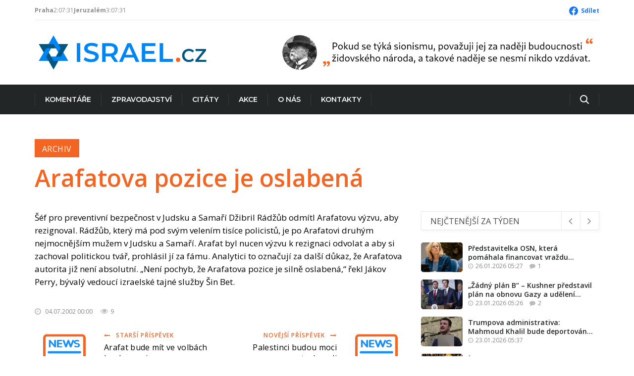

--- FILE ---
content_type: text/html; charset=UTF-8
request_url: https://www.israel.cz/2002/07/arafatova-pozice-je-oslabena/
body_size: 18943
content:
<!DOCTYPE html>
<html class="no-js" lang="cs" xmlns:og="http://opengraphprotocol.org/schema/" xmlns:fb="http://www.facebook.com/2008/fbml">
	<head>
		<meta charset="UTF-8">
		<meta name="viewport" content="width=device-width, initial-scale=1.0" >
		<link rel="profile" href="https://gmpg.org/xfn/11">
		<title>Israel.cz &#8211; Arafatova pozice je oslabená</title>
<meta name='robots' content='max-image-preview:large' />
<link rel="alternate" type="application/rss+xml" title="Israel.cz &raquo; RSS zdroj" href="https://www.israel.cz/feed/" />
<link rel="alternate" type="application/rss+xml" title="Israel.cz &raquo; RSS komentářů" href="https://www.israel.cz/comments/feed/" />
<link rel="alternate" type="application/rss+xml" title="Israel.cz &raquo; RSS komentářů pro Arafatova pozice je oslabená" href="https://www.israel.cz/2002/07/arafatova-pozice-je-oslabena/feed/" />
<link rel="alternate" title="oEmbed (JSON)" type="application/json+oembed" href="https://www.israel.cz/wp-json/oembed/1.0/embed?url=https%3A%2F%2Fwww.israel.cz%2F2002%2F07%2Farafatova-pozice-je-oslabena%2F" />
<link rel="alternate" title="oEmbed (XML)" type="text/xml+oembed" href="https://www.israel.cz/wp-json/oembed/1.0/embed?url=https%3A%2F%2Fwww.israel.cz%2F2002%2F07%2Farafatova-pozice-je-oslabena%2F&#038;format=xml" />
<style id='wp-img-auto-sizes-contain-inline-css'>
img:is([sizes=auto i],[sizes^="auto," i]){contain-intrinsic-size:3000px 1500px}
/*# sourceURL=wp-img-auto-sizes-contain-inline-css */
</style>
<link rel='stylesheet' id='dashicons-css' href='https://www.israel.cz/wp-includes/css/dashicons.min.css?ver=6.9' media='all' />
<link rel='stylesheet' id='post-views-counter-frontend-css' href='https://www.israel.cz/wp-content/plugins/post-views-counter/css/frontend.css?ver=1.7.3' media='all' />
<style id='wp-emoji-styles-inline-css'>

	img.wp-smiley, img.emoji {
		display: inline !important;
		border: none !important;
		box-shadow: none !important;
		height: 1em !important;
		width: 1em !important;
		margin: 0 0.07em !important;
		vertical-align: -0.1em !important;
		background: none !important;
		padding: 0 !important;
	}
/*# sourceURL=wp-emoji-styles-inline-css */
</style>
<style id='wp-block-library-inline-css'>
:root{--wp-block-synced-color:#7a00df;--wp-block-synced-color--rgb:122,0,223;--wp-bound-block-color:var(--wp-block-synced-color);--wp-editor-canvas-background:#ddd;--wp-admin-theme-color:#007cba;--wp-admin-theme-color--rgb:0,124,186;--wp-admin-theme-color-darker-10:#006ba1;--wp-admin-theme-color-darker-10--rgb:0,107,160.5;--wp-admin-theme-color-darker-20:#005a87;--wp-admin-theme-color-darker-20--rgb:0,90,135;--wp-admin-border-width-focus:2px}@media (min-resolution:192dpi){:root{--wp-admin-border-width-focus:1.5px}}.wp-element-button{cursor:pointer}:root .has-very-light-gray-background-color{background-color:#eee}:root .has-very-dark-gray-background-color{background-color:#313131}:root .has-very-light-gray-color{color:#eee}:root .has-very-dark-gray-color{color:#313131}:root .has-vivid-green-cyan-to-vivid-cyan-blue-gradient-background{background:linear-gradient(135deg,#00d084,#0693e3)}:root .has-purple-crush-gradient-background{background:linear-gradient(135deg,#34e2e4,#4721fb 50%,#ab1dfe)}:root .has-hazy-dawn-gradient-background{background:linear-gradient(135deg,#faaca8,#dad0ec)}:root .has-subdued-olive-gradient-background{background:linear-gradient(135deg,#fafae1,#67a671)}:root .has-atomic-cream-gradient-background{background:linear-gradient(135deg,#fdd79a,#004a59)}:root .has-nightshade-gradient-background{background:linear-gradient(135deg,#330968,#31cdcf)}:root .has-midnight-gradient-background{background:linear-gradient(135deg,#020381,#2874fc)}:root{--wp--preset--font-size--normal:16px;--wp--preset--font-size--huge:42px}.has-regular-font-size{font-size:1em}.has-larger-font-size{font-size:2.625em}.has-normal-font-size{font-size:var(--wp--preset--font-size--normal)}.has-huge-font-size{font-size:var(--wp--preset--font-size--huge)}.has-text-align-center{text-align:center}.has-text-align-left{text-align:left}.has-text-align-right{text-align:right}.has-fit-text{white-space:nowrap!important}#end-resizable-editor-section{display:none}.aligncenter{clear:both}.items-justified-left{justify-content:flex-start}.items-justified-center{justify-content:center}.items-justified-right{justify-content:flex-end}.items-justified-space-between{justify-content:space-between}.screen-reader-text{border:0;clip-path:inset(50%);height:1px;margin:-1px;overflow:hidden;padding:0;position:absolute;width:1px;word-wrap:normal!important}.screen-reader-text:focus{background-color:#ddd;clip-path:none;color:#444;display:block;font-size:1em;height:auto;left:5px;line-height:normal;padding:15px 23px 14px;text-decoration:none;top:5px;width:auto;z-index:100000}html :where(.has-border-color){border-style:solid}html :where([style*=border-top-color]){border-top-style:solid}html :where([style*=border-right-color]){border-right-style:solid}html :where([style*=border-bottom-color]){border-bottom-style:solid}html :where([style*=border-left-color]){border-left-style:solid}html :where([style*=border-width]){border-style:solid}html :where([style*=border-top-width]){border-top-style:solid}html :where([style*=border-right-width]){border-right-style:solid}html :where([style*=border-bottom-width]){border-bottom-style:solid}html :where([style*=border-left-width]){border-left-style:solid}html :where(img[class*=wp-image-]){height:auto;max-width:100%}:where(figure){margin:0 0 1em}html :where(.is-position-sticky){--wp-admin--admin-bar--position-offset:var(--wp-admin--admin-bar--height,0px)}@media screen and (max-width:600px){html :where(.is-position-sticky){--wp-admin--admin-bar--position-offset:0px}}

/*# sourceURL=wp-block-library-inline-css */
</style><style id='wp-block-image-inline-css'>
.wp-block-image>a,.wp-block-image>figure>a{display:inline-block}.wp-block-image img{box-sizing:border-box;height:auto;max-width:100%;vertical-align:bottom}@media not (prefers-reduced-motion){.wp-block-image img.hide{visibility:hidden}.wp-block-image img.show{animation:show-content-image .4s}}.wp-block-image[style*=border-radius] img,.wp-block-image[style*=border-radius]>a{border-radius:inherit}.wp-block-image.has-custom-border img{box-sizing:border-box}.wp-block-image.aligncenter{text-align:center}.wp-block-image.alignfull>a,.wp-block-image.alignwide>a{width:100%}.wp-block-image.alignfull img,.wp-block-image.alignwide img{height:auto;width:100%}.wp-block-image .aligncenter,.wp-block-image .alignleft,.wp-block-image .alignright,.wp-block-image.aligncenter,.wp-block-image.alignleft,.wp-block-image.alignright{display:table}.wp-block-image .aligncenter>figcaption,.wp-block-image .alignleft>figcaption,.wp-block-image .alignright>figcaption,.wp-block-image.aligncenter>figcaption,.wp-block-image.alignleft>figcaption,.wp-block-image.alignright>figcaption{caption-side:bottom;display:table-caption}.wp-block-image .alignleft{float:left;margin:.5em 1em .5em 0}.wp-block-image .alignright{float:right;margin:.5em 0 .5em 1em}.wp-block-image .aligncenter{margin-left:auto;margin-right:auto}.wp-block-image :where(figcaption){margin-bottom:1em;margin-top:.5em}.wp-block-image.is-style-circle-mask img{border-radius:9999px}@supports ((-webkit-mask-image:none) or (mask-image:none)) or (-webkit-mask-image:none){.wp-block-image.is-style-circle-mask img{border-radius:0;-webkit-mask-image:url('data:image/svg+xml;utf8,<svg viewBox="0 0 100 100" xmlns="http://www.w3.org/2000/svg"><circle cx="50" cy="50" r="50"/></svg>');mask-image:url('data:image/svg+xml;utf8,<svg viewBox="0 0 100 100" xmlns="http://www.w3.org/2000/svg"><circle cx="50" cy="50" r="50"/></svg>');mask-mode:alpha;-webkit-mask-position:center;mask-position:center;-webkit-mask-repeat:no-repeat;mask-repeat:no-repeat;-webkit-mask-size:contain;mask-size:contain}}:root :where(.wp-block-image.is-style-rounded img,.wp-block-image .is-style-rounded img){border-radius:9999px}.wp-block-image figure{margin:0}.wp-lightbox-container{display:flex;flex-direction:column;position:relative}.wp-lightbox-container img{cursor:zoom-in}.wp-lightbox-container img:hover+button{opacity:1}.wp-lightbox-container button{align-items:center;backdrop-filter:blur(16px) saturate(180%);background-color:#5a5a5a40;border:none;border-radius:4px;cursor:zoom-in;display:flex;height:20px;justify-content:center;opacity:0;padding:0;position:absolute;right:16px;text-align:center;top:16px;width:20px;z-index:100}@media not (prefers-reduced-motion){.wp-lightbox-container button{transition:opacity .2s ease}}.wp-lightbox-container button:focus-visible{outline:3px auto #5a5a5a40;outline:3px auto -webkit-focus-ring-color;outline-offset:3px}.wp-lightbox-container button:hover{cursor:pointer;opacity:1}.wp-lightbox-container button:focus{opacity:1}.wp-lightbox-container button:focus,.wp-lightbox-container button:hover,.wp-lightbox-container button:not(:hover):not(:active):not(.has-background){background-color:#5a5a5a40;border:none}.wp-lightbox-overlay{box-sizing:border-box;cursor:zoom-out;height:100vh;left:0;overflow:hidden;position:fixed;top:0;visibility:hidden;width:100%;z-index:100000}.wp-lightbox-overlay .close-button{align-items:center;cursor:pointer;display:flex;justify-content:center;min-height:40px;min-width:40px;padding:0;position:absolute;right:calc(env(safe-area-inset-right) + 16px);top:calc(env(safe-area-inset-top) + 16px);z-index:5000000}.wp-lightbox-overlay .close-button:focus,.wp-lightbox-overlay .close-button:hover,.wp-lightbox-overlay .close-button:not(:hover):not(:active):not(.has-background){background:none;border:none}.wp-lightbox-overlay .lightbox-image-container{height:var(--wp--lightbox-container-height);left:50%;overflow:hidden;position:absolute;top:50%;transform:translate(-50%,-50%);transform-origin:top left;width:var(--wp--lightbox-container-width);z-index:9999999999}.wp-lightbox-overlay .wp-block-image{align-items:center;box-sizing:border-box;display:flex;height:100%;justify-content:center;margin:0;position:relative;transform-origin:0 0;width:100%;z-index:3000000}.wp-lightbox-overlay .wp-block-image img{height:var(--wp--lightbox-image-height);min-height:var(--wp--lightbox-image-height);min-width:var(--wp--lightbox-image-width);width:var(--wp--lightbox-image-width)}.wp-lightbox-overlay .wp-block-image figcaption{display:none}.wp-lightbox-overlay button{background:none;border:none}.wp-lightbox-overlay .scrim{background-color:#fff;height:100%;opacity:.9;position:absolute;width:100%;z-index:2000000}.wp-lightbox-overlay.active{visibility:visible}@media not (prefers-reduced-motion){.wp-lightbox-overlay.active{animation:turn-on-visibility .25s both}.wp-lightbox-overlay.active img{animation:turn-on-visibility .35s both}.wp-lightbox-overlay.show-closing-animation:not(.active){animation:turn-off-visibility .35s both}.wp-lightbox-overlay.show-closing-animation:not(.active) img{animation:turn-off-visibility .25s both}.wp-lightbox-overlay.zoom.active{animation:none;opacity:1;visibility:visible}.wp-lightbox-overlay.zoom.active .lightbox-image-container{animation:lightbox-zoom-in .4s}.wp-lightbox-overlay.zoom.active .lightbox-image-container img{animation:none}.wp-lightbox-overlay.zoom.active .scrim{animation:turn-on-visibility .4s forwards}.wp-lightbox-overlay.zoom.show-closing-animation:not(.active){animation:none}.wp-lightbox-overlay.zoom.show-closing-animation:not(.active) .lightbox-image-container{animation:lightbox-zoom-out .4s}.wp-lightbox-overlay.zoom.show-closing-animation:not(.active) .lightbox-image-container img{animation:none}.wp-lightbox-overlay.zoom.show-closing-animation:not(.active) .scrim{animation:turn-off-visibility .4s forwards}}@keyframes show-content-image{0%{visibility:hidden}99%{visibility:hidden}to{visibility:visible}}@keyframes turn-on-visibility{0%{opacity:0}to{opacity:1}}@keyframes turn-off-visibility{0%{opacity:1;visibility:visible}99%{opacity:0;visibility:visible}to{opacity:0;visibility:hidden}}@keyframes lightbox-zoom-in{0%{transform:translate(calc((-100vw + var(--wp--lightbox-scrollbar-width))/2 + var(--wp--lightbox-initial-left-position)),calc(-50vh + var(--wp--lightbox-initial-top-position))) scale(var(--wp--lightbox-scale))}to{transform:translate(-50%,-50%) scale(1)}}@keyframes lightbox-zoom-out{0%{transform:translate(-50%,-50%) scale(1);visibility:visible}99%{visibility:visible}to{transform:translate(calc((-100vw + var(--wp--lightbox-scrollbar-width))/2 + var(--wp--lightbox-initial-left-position)),calc(-50vh + var(--wp--lightbox-initial-top-position))) scale(var(--wp--lightbox-scale));visibility:hidden}}
/*# sourceURL=https://www.israel.cz/wp-includes/blocks/image/style.min.css */
</style>
<style id='wp-block-columns-inline-css'>
.wp-block-columns{box-sizing:border-box;display:flex;flex-wrap:wrap!important}@media (min-width:782px){.wp-block-columns{flex-wrap:nowrap!important}}.wp-block-columns{align-items:normal!important}.wp-block-columns.are-vertically-aligned-top{align-items:flex-start}.wp-block-columns.are-vertically-aligned-center{align-items:center}.wp-block-columns.are-vertically-aligned-bottom{align-items:flex-end}@media (max-width:781px){.wp-block-columns:not(.is-not-stacked-on-mobile)>.wp-block-column{flex-basis:100%!important}}@media (min-width:782px){.wp-block-columns:not(.is-not-stacked-on-mobile)>.wp-block-column{flex-basis:0;flex-grow:1}.wp-block-columns:not(.is-not-stacked-on-mobile)>.wp-block-column[style*=flex-basis]{flex-grow:0}}.wp-block-columns.is-not-stacked-on-mobile{flex-wrap:nowrap!important}.wp-block-columns.is-not-stacked-on-mobile>.wp-block-column{flex-basis:0;flex-grow:1}.wp-block-columns.is-not-stacked-on-mobile>.wp-block-column[style*=flex-basis]{flex-grow:0}:where(.wp-block-columns){margin-bottom:1.75em}:where(.wp-block-columns.has-background){padding:1.25em 2.375em}.wp-block-column{flex-grow:1;min-width:0;overflow-wrap:break-word;word-break:break-word}.wp-block-column.is-vertically-aligned-top{align-self:flex-start}.wp-block-column.is-vertically-aligned-center{align-self:center}.wp-block-column.is-vertically-aligned-bottom{align-self:flex-end}.wp-block-column.is-vertically-aligned-stretch{align-self:stretch}.wp-block-column.is-vertically-aligned-bottom,.wp-block-column.is-vertically-aligned-center,.wp-block-column.is-vertically-aligned-top{width:100%}
/*# sourceURL=https://www.israel.cz/wp-includes/blocks/columns/style.min.css */
</style>
<style id='wp-block-group-inline-css'>
.wp-block-group{box-sizing:border-box}:where(.wp-block-group.wp-block-group-is-layout-constrained){position:relative}
/*# sourceURL=https://www.israel.cz/wp-includes/blocks/group/style.min.css */
</style>
<style id='wp-block-paragraph-inline-css'>
.is-small-text{font-size:.875em}.is-regular-text{font-size:1em}.is-large-text{font-size:2.25em}.is-larger-text{font-size:3em}.has-drop-cap:not(:focus):first-letter{float:left;font-size:8.4em;font-style:normal;font-weight:100;line-height:.68;margin:.05em .1em 0 0;text-transform:uppercase}body.rtl .has-drop-cap:not(:focus):first-letter{float:none;margin-left:.1em}p.has-drop-cap.has-background{overflow:hidden}:root :where(p.has-background){padding:1.25em 2.375em}:where(p.has-text-color:not(.has-link-color)) a{color:inherit}p.has-text-align-left[style*="writing-mode:vertical-lr"],p.has-text-align-right[style*="writing-mode:vertical-rl"]{rotate:180deg}
/*# sourceURL=https://www.israel.cz/wp-includes/blocks/paragraph/style.min.css */
</style>
<style id='global-styles-inline-css'>
:root{--wp--preset--aspect-ratio--square: 1;--wp--preset--aspect-ratio--4-3: 4/3;--wp--preset--aspect-ratio--3-4: 3/4;--wp--preset--aspect-ratio--3-2: 3/2;--wp--preset--aspect-ratio--2-3: 2/3;--wp--preset--aspect-ratio--16-9: 16/9;--wp--preset--aspect-ratio--9-16: 9/16;--wp--preset--color--black: #000000;--wp--preset--color--cyan-bluish-gray: #abb8c3;--wp--preset--color--white: #ffffff;--wp--preset--color--pale-pink: #f78da7;--wp--preset--color--vivid-red: #cf2e2e;--wp--preset--color--luminous-vivid-orange: #ff6900;--wp--preset--color--luminous-vivid-amber: #fcb900;--wp--preset--color--light-green-cyan: #7bdcb5;--wp--preset--color--vivid-green-cyan: #00d084;--wp--preset--color--pale-cyan-blue: #8ed1fc;--wp--preset--color--vivid-cyan-blue: #0693e3;--wp--preset--color--vivid-purple: #9b51e0;--wp--preset--color--accent: #cd2653;--wp--preset--color--primary: #000000;--wp--preset--color--secondary: #6d6d6d;--wp--preset--color--subtle-background: #dcd7ca;--wp--preset--color--background: #f5efe0;--wp--preset--gradient--vivid-cyan-blue-to-vivid-purple: linear-gradient(135deg,rgb(6,147,227) 0%,rgb(155,81,224) 100%);--wp--preset--gradient--light-green-cyan-to-vivid-green-cyan: linear-gradient(135deg,rgb(122,220,180) 0%,rgb(0,208,130) 100%);--wp--preset--gradient--luminous-vivid-amber-to-luminous-vivid-orange: linear-gradient(135deg,rgb(252,185,0) 0%,rgb(255,105,0) 100%);--wp--preset--gradient--luminous-vivid-orange-to-vivid-red: linear-gradient(135deg,rgb(255,105,0) 0%,rgb(207,46,46) 100%);--wp--preset--gradient--very-light-gray-to-cyan-bluish-gray: linear-gradient(135deg,rgb(238,238,238) 0%,rgb(169,184,195) 100%);--wp--preset--gradient--cool-to-warm-spectrum: linear-gradient(135deg,rgb(74,234,220) 0%,rgb(151,120,209) 20%,rgb(207,42,186) 40%,rgb(238,44,130) 60%,rgb(251,105,98) 80%,rgb(254,248,76) 100%);--wp--preset--gradient--blush-light-purple: linear-gradient(135deg,rgb(255,206,236) 0%,rgb(152,150,240) 100%);--wp--preset--gradient--blush-bordeaux: linear-gradient(135deg,rgb(254,205,165) 0%,rgb(254,45,45) 50%,rgb(107,0,62) 100%);--wp--preset--gradient--luminous-dusk: linear-gradient(135deg,rgb(255,203,112) 0%,rgb(199,81,192) 50%,rgb(65,88,208) 100%);--wp--preset--gradient--pale-ocean: linear-gradient(135deg,rgb(255,245,203) 0%,rgb(182,227,212) 50%,rgb(51,167,181) 100%);--wp--preset--gradient--electric-grass: linear-gradient(135deg,rgb(202,248,128) 0%,rgb(113,206,126) 100%);--wp--preset--gradient--midnight: linear-gradient(135deg,rgb(2,3,129) 0%,rgb(40,116,252) 100%);--wp--preset--font-size--small: 18px;--wp--preset--font-size--medium: 20px;--wp--preset--font-size--large: 26.25px;--wp--preset--font-size--x-large: 42px;--wp--preset--font-size--normal: 21px;--wp--preset--font-size--larger: 32px;--wp--preset--spacing--20: 0.44rem;--wp--preset--spacing--30: 0.67rem;--wp--preset--spacing--40: 1rem;--wp--preset--spacing--50: 1.5rem;--wp--preset--spacing--60: 2.25rem;--wp--preset--spacing--70: 3.38rem;--wp--preset--spacing--80: 5.06rem;--wp--preset--shadow--natural: 6px 6px 9px rgba(0, 0, 0, 0.2);--wp--preset--shadow--deep: 12px 12px 50px rgba(0, 0, 0, 0.4);--wp--preset--shadow--sharp: 6px 6px 0px rgba(0, 0, 0, 0.2);--wp--preset--shadow--outlined: 6px 6px 0px -3px rgb(255, 255, 255), 6px 6px rgb(0, 0, 0);--wp--preset--shadow--crisp: 6px 6px 0px rgb(0, 0, 0);}:where(.is-layout-flex){gap: 0.5em;}:where(.is-layout-grid){gap: 0.5em;}body .is-layout-flex{display: flex;}.is-layout-flex{flex-wrap: wrap;align-items: center;}.is-layout-flex > :is(*, div){margin: 0;}body .is-layout-grid{display: grid;}.is-layout-grid > :is(*, div){margin: 0;}:where(.wp-block-columns.is-layout-flex){gap: 2em;}:where(.wp-block-columns.is-layout-grid){gap: 2em;}:where(.wp-block-post-template.is-layout-flex){gap: 1.25em;}:where(.wp-block-post-template.is-layout-grid){gap: 1.25em;}.has-black-color{color: var(--wp--preset--color--black) !important;}.has-cyan-bluish-gray-color{color: var(--wp--preset--color--cyan-bluish-gray) !important;}.has-white-color{color: var(--wp--preset--color--white) !important;}.has-pale-pink-color{color: var(--wp--preset--color--pale-pink) !important;}.has-vivid-red-color{color: var(--wp--preset--color--vivid-red) !important;}.has-luminous-vivid-orange-color{color: var(--wp--preset--color--luminous-vivid-orange) !important;}.has-luminous-vivid-amber-color{color: var(--wp--preset--color--luminous-vivid-amber) !important;}.has-light-green-cyan-color{color: var(--wp--preset--color--light-green-cyan) !important;}.has-vivid-green-cyan-color{color: var(--wp--preset--color--vivid-green-cyan) !important;}.has-pale-cyan-blue-color{color: var(--wp--preset--color--pale-cyan-blue) !important;}.has-vivid-cyan-blue-color{color: var(--wp--preset--color--vivid-cyan-blue) !important;}.has-vivid-purple-color{color: var(--wp--preset--color--vivid-purple) !important;}.has-black-background-color{background-color: var(--wp--preset--color--black) !important;}.has-cyan-bluish-gray-background-color{background-color: var(--wp--preset--color--cyan-bluish-gray) !important;}.has-white-background-color{background-color: var(--wp--preset--color--white) !important;}.has-pale-pink-background-color{background-color: var(--wp--preset--color--pale-pink) !important;}.has-vivid-red-background-color{background-color: var(--wp--preset--color--vivid-red) !important;}.has-luminous-vivid-orange-background-color{background-color: var(--wp--preset--color--luminous-vivid-orange) !important;}.has-luminous-vivid-amber-background-color{background-color: var(--wp--preset--color--luminous-vivid-amber) !important;}.has-light-green-cyan-background-color{background-color: var(--wp--preset--color--light-green-cyan) !important;}.has-vivid-green-cyan-background-color{background-color: var(--wp--preset--color--vivid-green-cyan) !important;}.has-pale-cyan-blue-background-color{background-color: var(--wp--preset--color--pale-cyan-blue) !important;}.has-vivid-cyan-blue-background-color{background-color: var(--wp--preset--color--vivid-cyan-blue) !important;}.has-vivid-purple-background-color{background-color: var(--wp--preset--color--vivid-purple) !important;}.has-black-border-color{border-color: var(--wp--preset--color--black) !important;}.has-cyan-bluish-gray-border-color{border-color: var(--wp--preset--color--cyan-bluish-gray) !important;}.has-white-border-color{border-color: var(--wp--preset--color--white) !important;}.has-pale-pink-border-color{border-color: var(--wp--preset--color--pale-pink) !important;}.has-vivid-red-border-color{border-color: var(--wp--preset--color--vivid-red) !important;}.has-luminous-vivid-orange-border-color{border-color: var(--wp--preset--color--luminous-vivid-orange) !important;}.has-luminous-vivid-amber-border-color{border-color: var(--wp--preset--color--luminous-vivid-amber) !important;}.has-light-green-cyan-border-color{border-color: var(--wp--preset--color--light-green-cyan) !important;}.has-vivid-green-cyan-border-color{border-color: var(--wp--preset--color--vivid-green-cyan) !important;}.has-pale-cyan-blue-border-color{border-color: var(--wp--preset--color--pale-cyan-blue) !important;}.has-vivid-cyan-blue-border-color{border-color: var(--wp--preset--color--vivid-cyan-blue) !important;}.has-vivid-purple-border-color{border-color: var(--wp--preset--color--vivid-purple) !important;}.has-vivid-cyan-blue-to-vivid-purple-gradient-background{background: var(--wp--preset--gradient--vivid-cyan-blue-to-vivid-purple) !important;}.has-light-green-cyan-to-vivid-green-cyan-gradient-background{background: var(--wp--preset--gradient--light-green-cyan-to-vivid-green-cyan) !important;}.has-luminous-vivid-amber-to-luminous-vivid-orange-gradient-background{background: var(--wp--preset--gradient--luminous-vivid-amber-to-luminous-vivid-orange) !important;}.has-luminous-vivid-orange-to-vivid-red-gradient-background{background: var(--wp--preset--gradient--luminous-vivid-orange-to-vivid-red) !important;}.has-very-light-gray-to-cyan-bluish-gray-gradient-background{background: var(--wp--preset--gradient--very-light-gray-to-cyan-bluish-gray) !important;}.has-cool-to-warm-spectrum-gradient-background{background: var(--wp--preset--gradient--cool-to-warm-spectrum) !important;}.has-blush-light-purple-gradient-background{background: var(--wp--preset--gradient--blush-light-purple) !important;}.has-blush-bordeaux-gradient-background{background: var(--wp--preset--gradient--blush-bordeaux) !important;}.has-luminous-dusk-gradient-background{background: var(--wp--preset--gradient--luminous-dusk) !important;}.has-pale-ocean-gradient-background{background: var(--wp--preset--gradient--pale-ocean) !important;}.has-electric-grass-gradient-background{background: var(--wp--preset--gradient--electric-grass) !important;}.has-midnight-gradient-background{background: var(--wp--preset--gradient--midnight) !important;}.has-small-font-size{font-size: var(--wp--preset--font-size--small) !important;}.has-medium-font-size{font-size: var(--wp--preset--font-size--medium) !important;}.has-large-font-size{font-size: var(--wp--preset--font-size--large) !important;}.has-x-large-font-size{font-size: var(--wp--preset--font-size--x-large) !important;}
:where(.wp-block-columns.is-layout-flex){gap: 2em;}:where(.wp-block-columns.is-layout-grid){gap: 2em;}
/*# sourceURL=global-styles-inline-css */
</style>
<style id='core-block-supports-inline-css'>
.wp-container-core-columns-is-layout-9d6595d7{flex-wrap:nowrap;}.wp-container-core-group-is-layout-4b2eccd6{flex-direction:column;align-items:center;}
/*# sourceURL=core-block-supports-inline-css */
</style>

<style id='classic-theme-styles-inline-css'>
/*! This file is auto-generated */
.wp-block-button__link{color:#fff;background-color:#32373c;border-radius:9999px;box-shadow:none;text-decoration:none;padding:calc(.667em + 2px) calc(1.333em + 2px);font-size:1.125em}.wp-block-file__button{background:#32373c;color:#fff;text-decoration:none}
/*# sourceURL=/wp-includes/css/classic-themes.min.css */
</style>
<link rel='stylesheet' id='bootstrap-style-css' href='https://www.israel.cz/wp-content/themes/israelcz/css/bootstrap.min.css?ver=6.9' media='all' />
<link rel='stylesheet' id='font-awesome-style-css' href='https://www.israel.cz/wp-content/themes/israelcz/css/font-awesome.min.css?ver=6.9' media='all' />
<link rel='stylesheet' id='icofont-style-css' href='https://www.israel.cz/wp-content/themes/israelcz/css/icofont.css?ver=6.9' media='all' />
<link rel='stylesheet' id='israelcz-style-css' href='https://www.israel.cz/wp-content/themes/israelcz/style.css?ver=6.9' media='all' />
<link rel='stylesheet' id='typography-style-css' href='https://www.israel.cz/wp-content/themes/israelcz/css/typography.css?ver=6.9' media='all' />
<link rel='stylesheet' id='responsive-style-css' href='https://www.israel.cz/wp-content/themes/israelcz/css/responsive.css?ver=6.9' media='all' />
<link rel='stylesheet' id='banner-style-css' href='https://www.israel.cz/wp-content/themes/israelcz/new/banner.css?ver=6.9' media='all' />
<link rel='stylesheet' id='carousel-style-css' href='https://www.israel.cz/wp-content/themes/israelcz/new/carousel.css?ver=6.9' media='all' />
<link rel='stylesheet' id='lightbox-style-css' href='https://www.israel.cz/wp-content/themes/israelcz/new/lightbox.css?ver=6.9' media='all' />
<link rel='stylesheet' id='style-css' href='https://www.israel.cz/wp-content/themes/israelcz/new/style.css?ver=6.9' media='all' />
<link rel='stylesheet' id='nav-main-style-css' href='https://www.israel.cz/wp-content/themes/israelcz/new/nav-main.css?ver=6.9' media='all' />
<script id="post-views-counter-frontend-js-before">
var pvcArgsFrontend = {"mode":"rest_api","postID":870,"requestURL":"https:\/\/www.israel.cz\/wp-json\/post-views-counter\/view-post\/870","nonce":"22b8ad2d06","dataStorage":"cookies","multisite":false,"path":"\/","domain":""};

//# sourceURL=post-views-counter-frontend-js-before
</script>
<script src="https://www.israel.cz/wp-content/plugins/post-views-counter/js/frontend.js?ver=1.7.3" id="post-views-counter-frontend-js"></script>
<link rel="https://api.w.org/" href="https://www.israel.cz/wp-json/" /><link rel="alternate" title="JSON" type="application/json" href="https://www.israel.cz/wp-json/wp/v2/posts/870" /><link rel="EditURI" type="application/rsd+xml" title="RSD" href="https://www.israel.cz/xmlrpc.php?rsd" />
<meta name="generator" content="WordPress 6.9" />
<link rel="canonical" href="https://www.israel.cz/2002/07/arafatova-pozice-je-oslabena/" />
<link rel='shortlink' href='https://www.israel.cz/?p=870' />
	<script>document.documentElement.className = document.documentElement.className.replace( 'no-js', 'js' );</script>
	<meta property="og:title" content="Arafatova pozice je oslabená" /><meta property="og:description" content="Šéf pro preventivní bezpečnost v Judsku a Samaří Džibril Rádžůb odmítl Arafatovu výzvu, aby rezignoval. Rádžůb, který má pod svým velením tisíce policistů, je po Arafatovi druhým nejmocnějším mužem v Judsku a Samaří. Arafat byl nucen výzvu k rezignaci odvolat a aby si zachoval politickou tvář, prohlásil jí za fámu. Analytici to označují za další [&hellip;]" /><meta property="og:type" content="article" /><meta property="og:url" content="https://www.israel.cz/2002/07/arafatova-pozice-je-oslabena/" /><meta property="og:site_name" content="Israel.cz" /><meta property="og:image" content="https://www.israel.cz/wp-content/themes/israelcz/assets/images/logo-og.png" /><meta name="twitter:card" content="summary" /><meta property="fb:app_id" content="240586593147949" /><link rel="icon" href="https://www.israel.cz/wp-content/uploads/2023/01/favicon.ico" sizes="32x32" />
<link rel="icon" href="https://www.israel.cz/wp-content/uploads/2023/01/favicon.ico" sizes="192x192" />
<link rel="apple-touch-icon" href="https://www.israel.cz/wp-content/uploads/2023/01/favicon.ico" />
<meta name="msapplication-TileImage" content="https://www.israel.cz/wp-content/uploads/2023/01/favicon.ico" />
		<style id="wp-custom-css">
			.leaflet-control-attribution {
	display: none;
}

.leaflet-bottom, .leaflet-top {
	z-index: 999 !important;
}		</style>
				<!-- Google tag (gtag.js) -->
		<script async src="https://www.googletagmanager.com/gtag/js?id=G-8GFHCY8GPL"></script>
		<script>
			window.dataLayer = window.dataLayer || [];
			function gtag(){dataLayer.push(arguments);}
			gtag('js', new Date());
			gtag('config', 'G-8GFHCY8GPL'); // UA-112955364-1
		</script>
	</head>
	<body class="wp-singular post-template-default single single-post postid-870 single-format-standard wp-embed-responsive wp-theme-israelcz singular enable-search-modal missing-post-thumbnail has-single-pagination showing-comments show-avatars footer-top-hidden">
		<a class="skip-link screen-reader-text" href="#site-content">Skip to the content</a>				<header class="info">
			<div class="container2">
				<div class="location-info">
					<span class="item">
						<strong>Praha</strong>
						<span data-time-display="Europe/Prague"></span>
						<span data-temp-display="50.09,14.42"></span>
					</span>
					<span class="item">
						<strong>Jeruzalém</strong>
						<span data-time-display="Asia/Jerusalem"></span>
						<span data-temp-display="31.77,35.22"></span>
					</span>
				</div>
				<div class="social-links">
					<a class="facebook" href="https://www.facebook.com/sharer/sharer.php?u=https%3A%2F%2Fwww.israel.cz%2Flang_cs%2Faktualita%2F10%2F1763%2F" target="_blank" title="Sdílet na Facebooku" onclick="javascript:window.open(this.href, '', 'menubar=no,toolbar=no,resizable=yes,scrollbars=yes,height=300,width=600'); return false;">
						Sdílet
					</a>
				</div>
			</div>
		</header>
		<header class="main">
			<div class="container2">
				<div class="logo">
					<a href="/"><img src="https://www.israel.cz/wp-content/themes/israelcz/assets/images/logo.svg" alt="israel.cz"></a>
				</div>
				<div class="banner header">
					<ul><li><a href="https://www.israel.cz/2016/12/pokud-se-tyka-sionismu-povazuji-jej-za-nadeji-budoucnosti-zidovskeho-naroda-a-takove-nadeje-se-nesmi-nikdo-vzdavat/"><img width="1" height="1" src="https://www.israel.cz/wp-content/uploads/2016/12/banner-masaryk-nadeje.svg" class="attachment-728x90 size-728x90" alt="" decoding="async" /></a></li><li><a href="https://www.israel.cz/2011/12/kazdym-zpusobem-je-mne-sionismus-jako-vec-charakteru-sympaticky-ma-v-sobe-potenci-vule/"><img width="1" height="1" src="https://www.israel.cz/wp-content/uploads/2011/12/banner-masaryk-charakter.svg" class="attachment-728x90 size-728x90" alt="" decoding="async" /></a></li><li><a href="https://www.israel.cz/2010/12/ps-cr-vyzyva-vladu-aby-se-zasazovala-o-respektovani-jeruzalema-coby-hlavniho-mesta-statu-izrael/"><img width="1" height="1" src="https://www.israel.cz/wp-content/uploads/2010/12/banner-pscr-jeruzalem.svg" class="attachment-728x90 size-728x90" alt="" decoding="async" /></a></li><li><a href="https://www.israel.cz/2000/11/povazuji-zrizeni-zidovskeho-statu-v-palestine-za-jedine-mozne-a-spravedlive-reseni-svetove-zidovske-otazky-vubec/"><img width="1" height="1" src="https://www.israel.cz/wp-content/uploads/2000/11/banner-benes-stat.svg" class="attachment-728x90 size-728x90" alt="" decoding="async" /></a></li></ul><script>(() => {const els = [...document.currentScript.previousElementSibling.children];const idx = Math.floor((Date.now() / 10000) % els.length);els.forEach((x, i) => x.toggleAttribute('hidden', idx !== i));})();</script>				</div>
			</div>
		</header>
		<nav class="main" data-pinner>
			<div class="container2">
				<input type="checkbox" id="nav-checkbox" autocomplete="off">
				<label class="nav-button" for="nav-checkbox"><span>Menu</span></label>
				<div class="nav-search" title="Hledat">
					<form role="search" method="get" action="https://www.israel.cz/">
						<input type="text" name="s" placeholder="Hledat" value="" onfocus="this.select()" />
					</form>
				</div>
				<div class="nav-menu">
					<a class="nav-home" title="Domovská stránka" href="/" hidden><img src="https://www.israel.cz/wp-content/themes/israelcz/assets/images/icon.svg" alt="israel.cz"></a>
					<div class="menu-primary-container"><ul id="menu-primary" class="menu"><li id="menu-item-70" class="menu-item menu-item-type-custom menu-item-object-custom menu-item-has-children menu-item-70"><a href="https://www.israel.cz/rubriky/komentare">Komentáře</a><span class="icon"></span>
<ul class="sub-menu">
	<li id="menu-item-65" class="menu-item menu-item-type-taxonomy menu-item-object-category menu-item-65"><a href="https://www.israel.cz/rubriky/komentare/">Komentáře</a></li>
	<li id="menu-item-63" class="menu-item menu-item-type-taxonomy menu-item-object-category menu-item-63"><a href="https://www.israel.cz/rubriky/historie/">Historie</a></li>
	<li id="menu-item-69" class="menu-item menu-item-type-taxonomy menu-item-object-category menu-item-69"><a href="https://www.israel.cz/rubriky/vojenstvi/">Vojenství</a></li>
	<li id="menu-item-68" class="menu-item menu-item-type-taxonomy menu-item-object-category menu-item-68"><a href="https://www.israel.cz/rubriky/veda-a-kultura/">Věda a kultura</a></li>
	<li id="menu-item-67" class="menu-item menu-item-type-taxonomy menu-item-object-category menu-item-67"><a href="https://www.israel.cz/rubriky/obrazy-z-jeruzalema/">Obrazy z Jeruzaléma</a></li>
	<li id="menu-item-64" class="menu-item menu-item-type-taxonomy menu-item-object-category menu-item-64"><a href="https://www.israel.cz/rubriky/izrael-a-zivotni-prostredi/">Životní prostředí</a></li>
</ul>
</li>
<li id="menu-item-71" class="menu-item menu-item-type-custom menu-item-object-custom menu-item-has-children menu-item-71"><a href="https://www.israel.cz/rubriky/aktuality">Zpravodajství</a><span class="icon"></span>
<ul class="sub-menu">
	<li id="menu-item-60" class="menu-item menu-item-type-taxonomy menu-item-object-category menu-item-60"><a href="https://www.israel.cz/rubriky/aktuality/">Aktuality</a></li>
	<li id="menu-item-61" class="menu-item menu-item-type-taxonomy menu-item-object-category current-post-ancestor current-menu-parent current-post-parent menu-item-61"><a href="https://www.israel.cz/rubriky/archiv/">Archiv</a></li>
	<li id="menu-item-28286" class="menu-item menu-item-type-taxonomy menu-item-object-email_category menu-item-28286"><a href="https://www.israel.cz/emaily/zpravodaje/">Zpravodaje</a></li>
	<li id="menu-item-28299" class="menu-item menu-item-type-taxonomy menu-item-object-email_category menu-item-28299"><a href="https://www.israel.cz/emaily/novinky/">Novinky</a></li>
</ul>
</li>
<li id="menu-item-62" class="menu-item menu-item-type-taxonomy menu-item-object-category menu-item-62"><a href="https://www.israel.cz/rubriky/citaty/">Citáty</a></li>
<li id="menu-item-59" class="menu-item menu-item-type-taxonomy menu-item-object-category menu-item-59"><a href="https://www.israel.cz/rubriky/akce/">Akce</a></li>
<li id="menu-item-54" class="menu-item menu-item-type-post_type menu-item-object-page menu-item-has-children menu-item-54"><a href="https://www.israel.cz/o-nas/">O nás</a><span class="icon"></span>
<ul class="sub-menu">
	<li id="menu-item-55" class="menu-item menu-item-type-post_type menu-item-object-page menu-item-55"><a href="https://www.israel.cz/o-nas/podporte-nas/">Podpořte nás</a></li>
</ul>
</li>
<li id="menu-item-56" class="menu-item menu-item-type-post_type menu-item-object-page menu-item-56"><a href="https://www.israel.cz/kontakty/">Kontakty</a></li>
</ul></div>				</div>
			</div>
		</nav>

<main id="site-content">
	
<article class="post-870 post type-post status-publish format-standard hentry category-archiv" id="post-870">

	<!-- twich-content area start -->
	<div class="twich-content-area tw-blog-dtls">
		<div class="container">
			
<!-- blog-post slider area start -->
<div class="blog-post-slider">
    <div class="container">
        <div class="row">
            <div class="blg-slider-text">
            	                	<span class="blg-post-cat"><a href="https://www.israel.cz/rubriky/archiv/" rel="category tag">Archiv</a></span>
            	                <!-- <div class="col-md-10 col-md-offset-1 col-sm-12 col-xs-12"> -->
                    <a class="blog-post-title" href="https://www.israel.cz/2002/07/arafatova-pozice-je-oslabena/">Arafatova pozice je oslabená</a>                <!-- </div> -->
            </div>
        </div>
    </div>
    </div>
<!-- blog-post slider area end -->
			<div class="row">
				<!-- left content area start -->
				<div class="col-md-8 col-sm-8">
					<!-- blog post details area start -->
					<div class="blog-post-details">
						<div class="post-inner thin ">
							<div class="entry-content">
								
<p>Šéf pro preventivní bezpečnost v Judsku a Samaří Džibril Rádžůb odmítl Arafatovu výzvu, aby rezignoval. Rádžůb, který má pod svým velením tisíce policistů, je po Arafatovi druhým nejmocnějším mužem v Judsku a Samaří. Arafat byl nucen výzvu k rezignaci odvolat a aby si zachoval politickou tvář, prohlásil jí za fámu. Analytici to označují za další důkaz, že Arafatova autorita již není absolutní. &#8222;Není pochyb, že Arafatova pozice je silně oslabená,&#8220; řekl Jákov Perry, bývalý vedoucí izraelské tajné služby Šin Bet.</p>
							</div><!-- .entry-content -->
						</div><!-- .post-inner -->
						<div class="section-inner">
							<div class="lf-post-fback">
								<span><i class="fa fa-clock-o"></i> 04.07.2002 00:00</span>
								<span><i class="fa fa-eye"></i>9</span>															</div>
						</div><!-- .section-inner -->
																			<br>
												
	<div class="post-navigation">
	    <div class="row">
	        <div class="col-md-6 col-sm-12 clearfix">
	        		        		<img src="https://www.israel.cz/wp-content/themes/israelcz/assets/images/ikona-aktuality.png" class="attachment-270x193 size-270x193 wp-post-image" alt="" decoding="async" width="267" height="193">	        		<div class="blg-nav-text">
	        		    <a href="https://www.israel.cz/2002/07/arafat-bude-mit-ve-volbach-konkurenci/" class="nav-link"><i class="fa fa-long-arrow-left"></i>Starší příspěvek</a>
	        		    <a href="https://www.israel.cz/2002/07/arafat-bude-mit-ve-volbach-konkurenci/">Arafat bude mít ve volbách konkurenci</a>
	        		    <!--<span class="post-views"><i class="fa fa-eye"></i>820</span>-->
	        		</div>
	        			        </div>
	        <div class="col-md-6 col-sm-12 clearfix">
            			            <div class="blg-nav-text right-nav-text">
		                <a href="https://www.israel.cz/2002/07/palestinci-budou-moci-pracovat-v-izraeli/" class="nav-link">Novější příspěvek<i class="fa fa-long-arrow-right"></i></a>
		                <a href="https://www.israel.cz/2002/07/palestinci-budou-moci-pracovat-v-izraeli/">Palestinci budou moci pracovat v Izraeli</a>
		                <!--<span class="post-views"><i class="fa fa-eye"></i>404</span>-->
		            </div>
	        		<img src="https://www.israel.cz/wp-content/themes/israelcz/assets/images/ikona-aktuality.png" class="attachment-270x193 size-270x193 wp-post-image" alt="" decoding="async" width="267" height="193">            			        </div>
	    </div>
	</div>

						</div>
											<div class="post-widgets-wrapper">
							<div class="widget widget_block"><div class="widget-content">
<div class="wp-block-group is-vertical is-content-justification-center is-layout-flex wp-container-core-group-is-layout-4b2eccd6 wp-block-group-is-layout-flex">
<p class="has-text-align-center"><strong>Líbil se Vám článek? Sdílejte ho tedy se svými přáteli! Případně děkujeme za Vaši štědrost…</strong><br><strong>Další možnosti najdete na stránce <a href="https://www.israel.cz/o-nas/podporte-nas/" data-type="page" data-id="32">podpořte nás</a>.</strong></p>



<div class="wp-block-columns is-layout-flex wp-container-core-columns-is-layout-9d6595d7 wp-block-columns-is-layout-flex">
<div class="wp-block-column is-layout-flow wp-block-column-is-layout-flow"><div class="wp-block-image">
<figure class="aligncenter size-full"><img fetchpriority="high" decoding="async" width="528" height="528" src="https://www.israel.cz/wp-content/uploads/2025/08/dar-150.png" alt="" class="wp-image-40215"/><figcaption class="wp-element-caption">150 Kč</figcaption></figure>
</div></div>



<div class="wp-block-column is-layout-flow wp-block-column-is-layout-flow"><div class="wp-block-image">
<figure class="aligncenter size-full"><img decoding="async" width="528" height="528" src="https://www.israel.cz/wp-content/uploads/2025/08/dar-350.png" alt="" class="wp-image-40216"/><figcaption class="wp-element-caption">350 Kč</figcaption></figure>
</div></div>



<div class="wp-block-column is-layout-flow wp-block-column-is-layout-flow"><div class="wp-block-image">
<figure class="aligncenter size-full"><img decoding="async" width="528" height="528" src="https://www.israel.cz/wp-content/uploads/2025/08/dar-1500.png" alt="" class="wp-image-40217"/><figcaption class="wp-element-caption">1500 Kč</figcaption></figure>
</div></div>



<div class="wp-block-column is-layout-flow wp-block-column-is-layout-flow"><div class="wp-block-image">
<figure class="aligncenter size-full"><img loading="lazy" decoding="async" width="528" height="528" src="https://www.israel.cz/wp-content/uploads/2025/08/dar-vlastni.png" alt="" class="wp-image-40218"/><figcaption class="wp-element-caption">Jiná částka</figcaption></figure>
</div></div>
</div>
</div>
</div></div>						</div>
										<!-- blog post details area end -->
											<div class="comments-wrapper section-inner">
							<br>
<div data-width="100%" class="fb-comments" data-href="https://www.israel.cz/lang_cs/aktualita/10/1763/" data-numposts="5"></div>
<script>
	// tempolary FB comments notification
	const fbCommentsDiv = document.querySelector('.fb-comments');
	const showCommentNotice = function () {
		const notice = document.createElement('div');
		notice.style.backgroundColor = '#f1f1f1';
		notice.style.padding = '0.5em 1em';
		notice.appendChild(document.createTextNode('Pro zobrazení komentářů musíte být přihlášeni k Vašemu Facebook účtu. '));
		const infoLink = document.createElement('a');
		infoLink.appendChild(document.createTextNode('Více...'));
		infoLink.href = '#';
		infoLink.onclick = function () {
			while (notice.lastChild) {
				notice.removeChild(notice.lastChild);
			}
			notice.appendChild(document.createTextNode('V souvislosti s aktualizací tzv. sušenkového zákona (ePrivacy Regulation), musíte pro zobrazení komentářů být přihlášeni k Vašemu Facebook účtu a mít povolenu volbu "Naše soubory cookie v jiných aplikacích a webech" na '));
			const fbLink = document.createElement('a');
			fbLink.appendChild(document.createTextNode('https://www.facebook.com/settings/cookie'));
			fbLink.href = 'https://www.facebook.com/settings/cookie';
			notice.appendChild(fbLink);
			notice.appendChild(document.createTextNode('. Komentáře mohou být také blokovány některými blokovači reklam, nebo příliš přísným nastavením ochrany proti sledování v některých prohlížečích.'));
			return false;
		};
		notice.appendChild(infoLink);
		fbCommentsDiv.prepend(notice);
	};
	const monitorFbFrame = function () {
		const fbCommentsFrame = fbCommentsDiv.querySelector('iframe');
		if (!fbCommentsFrame) {
			return;
		}
		fbCommentsDiv.removeEventListener('DOMNodeInserted', monitorFbFrame);
		fbCommentsFrame.onload = function() {
			setTimeout(function () {
				if (fbCommentsFrame.clientHeight < 100) {
					showCommentNotice();
					fbCommentsFrame.closest('span').style.display = 'none';
				}
			}, 100);
		};
	};
	fbCommentsDiv.addEventListener('DOMNodeInserted', monitorFbFrame);
</script>
						</div><!-- .comments-wrapper -->
															</div>
				<!-- left content area end -->
				<!-- right section area start -->
				<div class="col-md-4 col-sm-4">
					<!-- side bar area start -->
					<div class="side-bar">
						<div class="widget widget-most-populer top-bar-slider">
	<div class="section-top-bar" data-cycler="most-readed-articles-1">
					<h4 data-cycler-container>
				Nejčtenější za týden			</h4>
					<h4 data-cycler-container hidden>
				Nejčtenější za měsíc			</h4>
					<h4 data-cycler-container hidden>
				Nejčtenější za rok			</h4>
					<h4 data-cycler-container hidden>
				Nejčtenější články			</h4>
				<div class="nav-buttons" hidden>
			<script>(() => document.currentScript.parentElement.removeAttribute('hidden'))();</script>
			<button data-cycler-select="prev"><i class="fa fa-angle-left"></i></button>
			<button data-cycler-select="next"><i class="fa fa-angle-right"></i></button>
		</div>
	</div>
	<div class="top-bar-slider" data-cycler="most-readed-articles-1">
					<div class="most-slider-item" data-cycler-container>
																		<div class="list-post-item">
						<a class="list-post-item" href="https://www.israel.cz/2026/01/predstavitelka-osn-ktera-pomihala-financovat-vrazdu-dospivajici-divky-soucasti-vykonne-rady-pro-gazu/" title="Představitelka OSN, která pomáhala financovat vraždu dospívající dívky součástí výkonné rady pro Gazu">
							<img width="267" height="193" src="https://www.israel.cz/wp-content/uploads/2026/01/01-26-PTSRM-1.jpg" class="attachment-270x193 size-270x193 wp-post-image" alt="" update_post_meta_cache="" decoding="async" loading="lazy" />							<strong>Představitelka OSN, která pomáhala financovat vraždu dospívající dívky součástí výkonné rady pro Gazu</strong>
							<span>
								<i class="fa fa-clock-o"></i>26.01.2026 05:27								<i class="fa fa-comment"></i>1							</span>
						</a>
					</div>
														<div class="list-post-item">
						<a class="list-post-item" href="https://www.israel.cz/2026/01/zadny-plan-b-kushner-predstavil-plan-na-obnovu-gazy-a-udeleni-amnestie-hamasu/" title="„Žádný plán B“ – Kushner představil plán na obnovu Gazy a udělení amnestie Hamásu">
							<img width="267" height="193" src="https://www.israel.cz/wp-content/uploads/2026/01/01-23-KPDFMS-1.jpg" class="attachment-270x193 size-270x193 wp-post-image" alt="" update_post_meta_cache="" decoding="async" loading="lazy" />							<strong>„Žádný plán B“ – Kushner představil plán na obnovu Gazy a udělení amnestie Hamásu</strong>
							<span>
								<i class="fa fa-clock-o"></i>23.01.2026 05:26								<i class="fa fa-comment"></i>2							</span>
						</a>
					</div>
														<div class="list-post-item">
						<a class="list-post-item" href="https://www.israel.cz/2026/01/trumpova-administrativa-mahmoud-khalil-bude-deportovan-do-alzirska/" title="Trumpova administrativa: Mahmoud Khalil bude deportován do Alžírska">
							<img width="270" height="152" src="https://www.israel.cz/wp-content/uploads/2026/01/01-23-MKBDDA.webp" class="attachment-270x193 size-270x193 wp-post-image" alt="" update_post_meta_cache="" decoding="async" loading="lazy" />							<strong>Trumpova administrativa: Mahmoud Khalil bude deportován do Alžírska</strong>
							<span>
								<i class="fa fa-clock-o"></i>23.01.2026 05:37															</span>
						</a>
					</div>
														<div class="list-post-item">
						<a class="list-post-item" href="https://www.israel.cz/2026/01/iranci-zuri-na-trumpa-zradil-nas/" title="Íránci zuří na Trumpa: „Zradil nás“">
							<img width="270" height="152" src="https://www.israel.cz/wp-content/uploads/2026/01/01-27-IZNTZJZ.webp" class="attachment-270x193 size-270x193 wp-post-image" alt="" update_post_meta_cache="" decoding="async" loading="lazy" />							<strong>Íránci zuří na Trumpa: „Zradil nás“</strong>
							<span>
								<i class="fa fa-clock-o"></i>27.01.2026 05:32															</span>
						</a>
					</div>
														<div class="list-post-item">
						<a class="list-post-item" href="https://www.israel.cz/2026/01/proc-prezident-trump-trva-na-zapojeni-turecka-do-gazy-splaceni-dluhu-a-ropa/" title="Proč prezident Trump trvá na zapojení Turecka do Gazy: Splácení dluhů… a ropa">
							<img width="270" height="180" src="https://www.israel.cz/wp-content/uploads/2026/01/01-25-PDSNZTVRM.webp" class="attachment-270x193 size-270x193 wp-post-image" alt="" update_post_meta_cache="" decoding="async" loading="lazy" />							<strong>Proč prezident Trump trvá na zapojení Turecka do Gazy: Splácení dluhů… a ropa</strong>
							<span>
								<i class="fa fa-clock-o"></i>25.01.2026 05:42															</span>
						</a>
					</div>
														<div class="list-post-item">
						<a class="list-post-item" href="https://www.israel.cz/2026/01/rozhorceni-v-izraeli-nad-americkym-zvlastnim-vyslancem-stevem-witkoffem/" title="Rozhořčení v Izraeli nad americkým zvláštním vyslancem Stevem Witkoffem">
							<img width="270" height="152" src="https://www.israel.cz/wp-content/uploads/2026/01/01-25-IRNW.webp" class="attachment-270x193 size-270x193 wp-post-image" alt="" update_post_meta_cache="" decoding="async" loading="lazy" />							<strong>Rozhořčení v Izraeli nad americkým zvláštním vyslancem Stevem Witkoffem</strong>
							<span>
								<i class="fa fa-clock-o"></i>25.01.2026 05:20															</span>
						</a>
					</div>
														<div class="list-post-item">
						<a class="list-post-item" href="https://www.israel.cz/2026/01/blizkovychodni-predstavitele-se-obavaji-ze-trump-v-nejblizsich-dnech-zautoci-na-iran/" title="Blízkovýchodní představitelé se obávají, že Trump v nejbližších dnech zaútočí na Írán">
							<img width="270" height="152" src="https://www.israel.cz/wp-content/uploads/2026/01/01-18-PBVMTZNC.webp" class="attachment-270x193 size-270x193 wp-post-image" alt="" update_post_meta_cache="" decoding="async" loading="lazy" />							<strong>Blízkovýchodní představitelé se obávají, že Trump v nejbližších dnech zaútočí na Írán</strong>
							<span>
								<i class="fa fa-clock-o"></i>27.01.2026 05:38															</span>
						</a>
					</div>
																	<div>
									</div>
							</div>
					<div class="most-slider-item" data-cycler-container hidden>
																		<div class="list-post-item">
						<a class="list-post-item" href="https://www.israel.cz/2026/01/prvni-dvoustatni-reseni-zapomenute-rozdeleni-z-roku-1922/" title="První dvoustátní řešení: Zapomenuté rozdělení z roku 1922">
							<img width="270" height="180" src="https://www.israel.cz/wp-content/uploads/2026/01/01-16-HDRORD.webp" class="attachment-270x193 size-270x193 wp-post-image" alt="" update_post_meta_cache="" decoding="async" loading="lazy" />							<strong>První dvoustátní řešení: Zapomenuté rozdělení z roku 1922</strong>
							<span>
								<i class="fa fa-clock-o"></i>16.01.2026 05:25															</span>
						</a>
					</div>
														<div class="list-post-item">
						<a class="list-post-item" href="https://www.israel.cz/2026/01/katolicka-cirkev-odsuzuje-krestansky-sionismus-jako-skodlivou-ideologii-ktera-ohrozuje-jednotu-cirkve/" title="Katolické církve v Jeruzalémě odsuzují křesťanský sionismus jako „škodlivou ideologii“, která ohrožuje jednotu církve">
							<img width="267" height="193" src="https://www.israel.cz/wp-content/uploads/2026/01/01-20-KCSRDNS-1.jpg" class="attachment-270x193 size-270x193 wp-post-image" alt="" update_post_meta_cache="" decoding="async" loading="lazy" />							<strong>Katolické církve v Jeruzalémě odsuzují křesťanský sionismus jako „škodlivou ideologii“, která ohrožuje jednotu církve</strong>
							<span>
								<i class="fa fa-clock-o"></i>20.01.2026 05:20								<i class="fa fa-comment"></i>13							</span>
						</a>
					</div>
														<div class="list-post-item">
						<a class="list-post-item" href="https://www.israel.cz/2026/01/netanjahu-priznal-ze-se-jizni-izrael-vymkl-kontrole-a-slibuje-obnoveni-poradku/" title="Netanjahu přiznal, že se jižní Izrael vymkl kontrole, a slibuje obnovení pořádku">
							<img width="267" height="193" src="https://www.israel.cz/wp-content/uploads/2026/01/01-09-NPZSNVK-1.jpeg" class="attachment-270x193 size-270x193 wp-post-image" alt="" update_post_meta_cache="" decoding="async" loading="lazy" />							<strong>Netanjahu přiznal, že se jižní Izrael vymkl kontrole, a slibuje obnovení pořádku</strong>
							<span>
								<i class="fa fa-clock-o"></i>09.01.2026 05:52															</span>
						</a>
					</div>
														<div class="list-post-item">
						<a class="list-post-item" href="https://www.israel.cz/2026/01/mamdani-rusi-adamsovy-prikazy-tykajici-se-izraele-zachovava-urad-pro-boj-proti-antisemitismu/" title="Mamdani ruší Adamsovy příkazy týkající se Izraele, zachovává úřad pro boj proti antisemitismu">
							<img width="270" height="152" src="https://www.israel.cz/wp-content/uploads/2026/01/01-02-MHRPPIN.webp" class="attachment-270x193 size-270x193 wp-post-image" alt="" update_post_meta_cache="" decoding="async" loading="lazy" />							<strong>Mamdani ruší Adamsovy příkazy týkající se Izraele, zachovává úřad pro boj proti antisemitismu</strong>
							<span>
								<i class="fa fa-clock-o"></i>02.01.2026 05:26															</span>
						</a>
					</div>
														<div class="list-post-item">
						<a class="list-post-item" href="https://www.israel.cz/2025/12/dost-uz-s-krvavou-pomluvou-zadne-osadnicke-nasili/" title="Dost už s krvavou pomluvou – žádné „osadnické násilí“">
							<img width="270" height="180" src="https://www.israel.cz/wp-content/uploads/2025/12/12-31-ZIONAKP.webp" class="attachment-270x193 size-270x193 wp-post-image" alt="" update_post_meta_cache="" decoding="async" loading="lazy" />							<strong>Dost už s krvavou pomluvou – žádné „osadnické násilí“</strong>
							<span>
								<i class="fa fa-clock-o"></i>31.12.2025 05:25															</span>
						</a>
					</div>
														<div class="list-post-item">
						<a class="list-post-item" href="https://www.israel.cz/2026/01/obrana-pronasledovanych-krestanu-posiluje-izrael/" title="Obrana pronásledovaných křesťanů posiluje Izrael">
							<img width="267" height="193" src="https://www.israel.cz/wp-content/uploads/2026/01/01-08-OPKPI-1.jpg" class="attachment-270x193 size-270x193 wp-post-image" alt="" update_post_meta_cache="" decoding="async" loading="lazy" />							<strong>Obrana pronásledovaných křesťanů posiluje Izrael</strong>
							<span>
								<i class="fa fa-clock-o"></i>08.01.2026 05:25															</span>
						</a>
					</div>
														<div class="list-post-item">
						<a class="list-post-item" href="https://www.israel.cz/2026/01/jeruzalem-se-bouri-zatimco-se-vysetrovatele-snazi-zjistit-pricinu-umrti-kojencu/" title="Jeruzalém se bouří, zatímco se vyšetřovatelé snaží zjistit příčinu úmrtí kojenců">
							<img width="203" height="125" src="https://www.israel.cz/wp-content/uploads/2026/01/01-20-JSBNSK.webp" class="attachment-270x193 size-270x193 wp-post-image" alt="" update_post_meta_cache="" decoding="async" loading="lazy" />							<strong>Jeruzalém se bouří, zatímco se vyšetřovatelé snaží zjistit příčinu úmrtí kojenců</strong>
							<span>
								<i class="fa fa-clock-o"></i>20.01.2026 05:25															</span>
						</a>
					</div>
																	<div>
									</div>
							</div>
					<div class="most-slider-item" data-cycler-container hidden>
																		<div class="list-post-item">
						<a class="list-post-item" href="https://www.israel.cz/2025/08/denne-je-zavrazdeno-32-krestanu-ale-zapad-vidi-jenom-gazu/" title="Denně je zavražděno 32 křesťanů, ale jediné, o co se Západ zajímá, je Gaza">
							<img width="270" height="180" src="https://www.israel.cz/wp-content/uploads/2025/08/08-20-SGT.webp" class="attachment-270x193 size-270x193 wp-post-image" alt="" update_post_meta_cache="" decoding="async" loading="lazy" />							<strong>Denně je zavražděno 32 křesťanů, ale jediné, o co se Západ zajímá, je Gaza</strong>
							<span>
								<i class="fa fa-clock-o"></i>20.08.2025 05:30								<i class="fa fa-comment"></i>2							</span>
						</a>
					</div>
														<div class="list-post-item">
						<a class="list-post-item" href="https://www.israel.cz/2025/06/uz-nejsou-spojenci-izraele/" title="Už nejsou spojenci Izraele!">
							<img width="267" height="193" src="https://www.israel.cz/wp-content/uploads/2025/06/06-13-UNSI-1.jpeg" class="attachment-270x193 size-270x193 wp-post-image" alt="" update_post_meta_cache="" decoding="async" loading="lazy" />							<strong>Už nejsou spojenci Izraele!</strong>
							<span>
								<i class="fa fa-clock-o"></i>13.06.2025 05:11								<i class="fa fa-comment"></i>4							</span>
						</a>
					</div>
														<div class="list-post-item">
						<a class="list-post-item" href="https://www.israel.cz/2025/08/idan-amedi-ostre-kritizuje-petici-umelcu-za-primeri-jste-k-nicemu-mame-vas-plne-zuby/" title="Idan Amedi ostře kritizuje petici umělců za příměří: Jste k ničemu, máme vás plné zuby">
							<img width="270" height="152" src="https://www.israel.cz/wp-content/uploads/2025/08/08-04-URNPU.jpg" class="attachment-270x193 size-270x193 wp-post-image" alt="" update_post_meta_cache="" decoding="async" loading="lazy" />							<strong>Idan Amedi ostře kritizuje petici umělců za příměří: Jste k ničemu, máme vás plné zuby</strong>
							<span>
								<i class="fa fa-clock-o"></i>04.08.2025 05:03								<i class="fa fa-comment"></i>5							</span>
						</a>
					</div>
														<div class="list-post-item">
						<a class="list-post-item" href="https://www.israel.cz/2025/03/predpurimove-zatmeni-mesice-varovani-pro-araby-i-pro-zapad/" title="Předpurimové zatmění Měsíce: Varování pro Araby i pro Západ">
							<img width="267" height="193" src="https://www.israel.cz/wp-content/uploads/2025/03/03-10-ZMUNPD-1.png" class="attachment-270x193 size-270x193 wp-post-image" alt="" update_post_meta_cache="" decoding="async" loading="lazy" />							<strong>Předpurimové zatmění Měsíce: Varování pro Araby i pro Západ</strong>
							<span>
								<i class="fa fa-clock-o"></i>10.03.2025 05:49								<i class="fa fa-comment"></i>7							</span>
						</a>
					</div>
														<div class="list-post-item">
						<a class="list-post-item" href="https://www.israel.cz/2025/10/imploze-gazy-izrael-mel-celou-dobu-pravdu/" title="Imploze Gazy: Izrael měl celou dobu pravdu">
							<img width="270" height="152" src="https://www.israel.cz/wp-content/uploads/2025/10/10-16-PIG.webp" class="attachment-270x193 size-270x193 wp-post-image" alt="" update_post_meta_cache="" decoding="async" loading="lazy" />							<strong>Imploze Gazy: Izrael měl celou dobu pravdu</strong>
							<span>
								<i class="fa fa-clock-o"></i>16.10.2025 05:56															</span>
						</a>
					</div>
														<div class="list-post-item">
						<a class="list-post-item" href="https://www.israel.cz/2025/03/usa-izrael-a-ukrajina/" title="USA, Izrael a Ukrajina">
							<img width="267" height="193" src="https://www.israel.cz/wp-content/uploads/2025/03/03-04_UUAI-1.jpg" class="attachment-270x193 size-270x193 wp-post-image" alt="" update_post_meta_cache="" decoding="async" loading="lazy" />							<strong>USA, Izrael a Ukrajina</strong>
							<span>
								<i class="fa fa-clock-o"></i>04.03.2025 05:53								<i class="fa fa-comment"></i>9							</span>
						</a>
					</div>
														<div class="list-post-item">
						<a class="list-post-item" href="https://www.israel.cz/2025/07/papez-lev-musi-odsoudit-hamas-jinak-riskuje-ze-bude-nasledovat-osud-papeze-pia-xii/" title="Papež Lev musí odsoudit Hamás, jinak riskuje, že bude následovat osud Pia XII">
							<img width="267" height="193" src="https://www.israel.cz/wp-content/uploads/2025/07/07-23-VPL-1.jpg" class="attachment-270x193 size-270x193 wp-post-image" alt="" update_post_meta_cache="" decoding="async" loading="lazy" />							<strong>Papež Lev musí odsoudit Hamás, jinak riskuje, že bude následovat osud Pia XII</strong>
							<span>
								<i class="fa fa-clock-o"></i>23.07.2025 05:10								<i class="fa fa-comment"></i>17							</span>
						</a>
					</div>
																	<div>
									</div>
							</div>
					<div class="most-slider-item" data-cycler-container hidden>
																		<div class="list-post-item">
						<a class="list-post-item" href="https://www.israel.cz/2018/11/aby-zautocili-na-zidy-zalozili-v-argentine-eichmannovi-synove-nacistickou-teroristickou-bunku/" title="Aby zaútočili na Židy, založili v Argentině Eichmannovi synové nacistickou teroristickou buňku">
							<img width="267" height="193" src="https://www.israel.cz/wp-content/uploads/2018/11/11-06_Eichman-750x400-2.jpg" class="attachment-270x193 size-270x193 wp-post-image" alt="" update_post_meta_cache="" decoding="async" loading="lazy" />							<strong>Aby zaútočili na Židy, založili v Argentině Eichmannovi synové nacistickou teroristickou buňku</strong>
							<span>
								<i class="fa fa-clock-o"></i>05.11.2018 05:57															</span>
						</a>
					</div>
														<div class="list-post-item">
						<a class="list-post-item" href="https://www.israel.cz/2019/03/kdy-byli-vynalezeni-palestinci/" title="Kdy byli vynalezeni „Palestinci“?">
							<img width="267" height="193" src="https://www.israel.cz/wp-content/uploads/2019/03/palestinci_270x195.jpg" class="attachment-270x193 size-270x193 wp-post-image" alt="" update_post_meta_cache="" decoding="async" loading="lazy" />							<strong>Kdy byli vynalezeni „Palestinci“?</strong>
							<span>
								<i class="fa fa-clock-o"></i>01.03.2019 13:39															</span>
						</a>
					</div>
														<div class="list-post-item">
						<a class="list-post-item" href="https://www.israel.cz/2019/09/pocet-obyvatel-izraele-presahl-9-milionu/" title="Počet obyvatel Izraele přesáhl 9 milionů">
							<img width="267" height="193" src="https://www.israel.cz/wp-content/uploads/2019/09/09-27_izraelci-1.jpg" class="attachment-270x193 size-270x193 wp-post-image" alt="" update_post_meta_cache="" decoding="async" loading="lazy" />							<strong>Počet obyvatel Izraele přesáhl 9 milionů</strong>
							<span>
								<i class="fa fa-clock-o"></i>27.09.2019 05:02															</span>
						</a>
					</div>
														<div class="list-post-item">
						<a class="list-post-item" href="https://www.israel.cz/2020/03/celosvetovy-vudce-katolicke-cirkve-vola-po-dodrzovani-sabatu/" title="Celosvětový vůdce katolické církve volá po dodržování šabatu">
							<img width="267" height="193" src="https://www.israel.cz/wp-content/uploads/2020/03/08-03_papez-1.jpg" class="attachment-270x193 size-270x193 wp-post-image" alt="" update_post_meta_cache="" decoding="async" loading="lazy" />							<strong>Celosvětový vůdce katolické církve volá po dodržování šabatu</strong>
							<span>
								<i class="fa fa-clock-o"></i>18.03.2020 05:55															</span>
						</a>
					</div>
														<div class="list-post-item">
						<a class="list-post-item" href="https://www.israel.cz/2023/08/temer-vse-je-pro-treti-chram-pripraveno-tvrdi-izraelska-televize-v-reportazi-o-cervenych-jalovicich-dovezenych-loni-do-izraele/" title="„Téměř vše je pro Třetí chrám připraveno,“ tvrdí izraelská televize v reportáži o červených jalovicích dovezených loni do Izraele">
							<img width="269" height="193" src="https://www.israel.cz/wp-content/uploads/2023/08/08-13-JPOTCH.png" class="attachment-270x193 size-270x193 wp-post-image" alt="" update_post_meta_cache="" decoding="async" loading="lazy" />							<strong>„Téměř vše je pro Třetí chrám připraveno,“ tvrdí izraelská televize v reportáži o červených jalovicích dovezených loni do Izraele</strong>
							<span>
								<i class="fa fa-clock-o"></i>14.08.2023 05:46								<i class="fa fa-comment"></i>1							</span>
						</a>
					</div>
														<div class="list-post-item">
						<a class="list-post-item" href="https://www.israel.cz/2022/09/signalizuje-prilet-peti-cervenych-jalovic-do-izraele-treti-chram-nebo-konec-casu/" title="Signalizuje přílet pěti červených jalovic do Izraele třetí chrám nebo konec časů?">
							<img width="267" height="193" src="https://www.israel.cz/wp-content/uploads/2022/09/09-19_Jalovice-1.jpg" class="attachment-270x193 size-270x193 wp-post-image" alt="" update_post_meta_cache="" decoding="async" loading="lazy" />							<strong>Signalizuje přílet pěti červených jalovic do Izraele třetí chrám nebo konec časů?</strong>
							<span>
								<i class="fa fa-clock-o"></i>19.09.2022 05:27															</span>
						</a>
					</div>
														<div class="list-post-item">
						<a class="list-post-item" href="https://www.israel.cz/2020/04/izraelska-lecba-covid-19-100-preziti-predbezna-data/" title="Izraelská léčba COVID-19 – 100 % přežití – předběžná data">
							<img width="267" height="193" src="https://www.israel.cz/wp-content/uploads/2020/04/Covid2.jpg" class="attachment-270x193 size-270x193 wp-post-image" alt="" update_post_meta_cache="" decoding="async" loading="lazy" />							<strong>Izraelská léčba COVID-19 – 100 % přežití – předběžná data</strong>
							<span>
								<i class="fa fa-clock-o"></i>11.04.2020 06:38															</span>
						</a>
					</div>
																	<div>
									</div>
							</div>
			</div>
</div>
<div class="widget widget-most-populer top-bar-slider">
	<div class="section-top-bar" data-cycler="most-readed-articles-2">
					<h4 data-cycler-container hidden>
				Nejčtenější za týden			</h4>
					<h4 data-cycler-container>
				Nejčtenější za měsíc			</h4>
					<h4 data-cycler-container hidden>
				Nejčtenější za rok			</h4>
					<h4 data-cycler-container hidden>
				Nejčtenější články			</h4>
				<div class="nav-buttons" hidden>
			<script>(() => document.currentScript.parentElement.removeAttribute('hidden'))();</script>
			<button data-cycler-select="prev"><i class="fa fa-angle-left"></i></button>
			<button data-cycler-select="next"><i class="fa fa-angle-right"></i></button>
		</div>
	</div>
	<div class="top-bar-slider" data-cycler="most-readed-articles-2">
					<div class="most-slider-item" data-cycler-container hidden>
																		<div class="list-post-item">
						<a class="list-post-item" href="https://www.israel.cz/2026/01/predstavitelka-osn-ktera-pomihala-financovat-vrazdu-dospivajici-divky-soucasti-vykonne-rady-pro-gazu/" title="Představitelka OSN, která pomáhala financovat vraždu dospívající dívky součástí výkonné rady pro Gazu">
							<img width="267" height="193" src="https://www.israel.cz/wp-content/uploads/2026/01/01-26-PTSRM-1.jpg" class="attachment-270x193 size-270x193 wp-post-image" alt="" update_post_meta_cache="" decoding="async" loading="lazy" />							<strong>Představitelka OSN, která pomáhala financovat vraždu dospívající dívky součástí výkonné rady pro Gazu</strong>
							<span>
								<i class="fa fa-clock-o"></i>26.01.2026 05:27								<i class="fa fa-comment"></i>1							</span>
						</a>
					</div>
														<div class="list-post-item">
						<a class="list-post-item" href="https://www.israel.cz/2026/01/zadny-plan-b-kushner-predstavil-plan-na-obnovu-gazy-a-udeleni-amnestie-hamasu/" title="„Žádný plán B“ – Kushner představil plán na obnovu Gazy a udělení amnestie Hamásu">
							<img width="267" height="193" src="https://www.israel.cz/wp-content/uploads/2026/01/01-23-KPDFMS-1.jpg" class="attachment-270x193 size-270x193 wp-post-image" alt="" update_post_meta_cache="" decoding="async" loading="lazy" />							<strong>„Žádný plán B“ – Kushner představil plán na obnovu Gazy a udělení amnestie Hamásu</strong>
							<span>
								<i class="fa fa-clock-o"></i>23.01.2026 05:26								<i class="fa fa-comment"></i>2							</span>
						</a>
					</div>
														<div class="list-post-item">
						<a class="list-post-item" href="https://www.israel.cz/2026/01/trumpova-administrativa-mahmoud-khalil-bude-deportovan-do-alzirska/" title="Trumpova administrativa: Mahmoud Khalil bude deportován do Alžírska">
							<img width="270" height="152" src="https://www.israel.cz/wp-content/uploads/2026/01/01-23-MKBDDA.webp" class="attachment-270x193 size-270x193 wp-post-image" alt="" update_post_meta_cache="" decoding="async" loading="lazy" />							<strong>Trumpova administrativa: Mahmoud Khalil bude deportován do Alžírska</strong>
							<span>
								<i class="fa fa-clock-o"></i>23.01.2026 05:37															</span>
						</a>
					</div>
														<div class="list-post-item">
						<a class="list-post-item" href="https://www.israel.cz/2026/01/iranci-zuri-na-trumpa-zradil-nas/" title="Íránci zuří na Trumpa: „Zradil nás“">
							<img width="270" height="152" src="https://www.israel.cz/wp-content/uploads/2026/01/01-27-IZNTZJZ.webp" class="attachment-270x193 size-270x193 wp-post-image" alt="" update_post_meta_cache="" decoding="async" loading="lazy" />							<strong>Íránci zuří na Trumpa: „Zradil nás“</strong>
							<span>
								<i class="fa fa-clock-o"></i>27.01.2026 05:32															</span>
						</a>
					</div>
														<div class="list-post-item">
						<a class="list-post-item" href="https://www.israel.cz/2026/01/proc-prezident-trump-trva-na-zapojeni-turecka-do-gazy-splaceni-dluhu-a-ropa/" title="Proč prezident Trump trvá na zapojení Turecka do Gazy: Splácení dluhů… a ropa">
							<img width="270" height="180" src="https://www.israel.cz/wp-content/uploads/2026/01/01-25-PDSNZTVRM.webp" class="attachment-270x193 size-270x193 wp-post-image" alt="" update_post_meta_cache="" decoding="async" loading="lazy" />							<strong>Proč prezident Trump trvá na zapojení Turecka do Gazy: Splácení dluhů… a ropa</strong>
							<span>
								<i class="fa fa-clock-o"></i>25.01.2026 05:42															</span>
						</a>
					</div>
														<div class="list-post-item">
						<a class="list-post-item" href="https://www.israel.cz/2026/01/rozhorceni-v-izraeli-nad-americkym-zvlastnim-vyslancem-stevem-witkoffem/" title="Rozhořčení v Izraeli nad americkým zvláštním vyslancem Stevem Witkoffem">
							<img width="270" height="152" src="https://www.israel.cz/wp-content/uploads/2026/01/01-25-IRNW.webp" class="attachment-270x193 size-270x193 wp-post-image" alt="" update_post_meta_cache="" decoding="async" loading="lazy" />							<strong>Rozhořčení v Izraeli nad americkým zvláštním vyslancem Stevem Witkoffem</strong>
							<span>
								<i class="fa fa-clock-o"></i>25.01.2026 05:20															</span>
						</a>
					</div>
														<div class="list-post-item">
						<a class="list-post-item" href="https://www.israel.cz/2026/01/blizkovychodni-predstavitele-se-obavaji-ze-trump-v-nejblizsich-dnech-zautoci-na-iran/" title="Blízkovýchodní představitelé se obávají, že Trump v nejbližších dnech zaútočí na Írán">
							<img width="270" height="152" src="https://www.israel.cz/wp-content/uploads/2026/01/01-18-PBVMTZNC.webp" class="attachment-270x193 size-270x193 wp-post-image" alt="" update_post_meta_cache="" decoding="async" loading="lazy" />							<strong>Blízkovýchodní představitelé se obávají, že Trump v nejbližších dnech zaútočí na Írán</strong>
							<span>
								<i class="fa fa-clock-o"></i>27.01.2026 05:38															</span>
						</a>
					</div>
																	<div>
									</div>
							</div>
					<div class="most-slider-item" data-cycler-container>
																		<div class="list-post-item">
						<a class="list-post-item" href="https://www.israel.cz/2026/01/prvni-dvoustatni-reseni-zapomenute-rozdeleni-z-roku-1922/" title="První dvoustátní řešení: Zapomenuté rozdělení z roku 1922">
							<img width="270" height="180" src="https://www.israel.cz/wp-content/uploads/2026/01/01-16-HDRORD.webp" class="attachment-270x193 size-270x193 wp-post-image" alt="" update_post_meta_cache="" decoding="async" loading="lazy" />							<strong>První dvoustátní řešení: Zapomenuté rozdělení z roku 1922</strong>
							<span>
								<i class="fa fa-clock-o"></i>16.01.2026 05:25															</span>
						</a>
					</div>
														<div class="list-post-item">
						<a class="list-post-item" href="https://www.israel.cz/2026/01/katolicka-cirkev-odsuzuje-krestansky-sionismus-jako-skodlivou-ideologii-ktera-ohrozuje-jednotu-cirkve/" title="Katolické církve v Jeruzalémě odsuzují křesťanský sionismus jako „škodlivou ideologii“, která ohrožuje jednotu církve">
							<img width="267" height="193" src="https://www.israel.cz/wp-content/uploads/2026/01/01-20-KCSRDNS-1.jpg" class="attachment-270x193 size-270x193 wp-post-image" alt="" update_post_meta_cache="" decoding="async" loading="lazy" />							<strong>Katolické církve v Jeruzalémě odsuzují křesťanský sionismus jako „škodlivou ideologii“, která ohrožuje jednotu církve</strong>
							<span>
								<i class="fa fa-clock-o"></i>20.01.2026 05:20								<i class="fa fa-comment"></i>13							</span>
						</a>
					</div>
														<div class="list-post-item">
						<a class="list-post-item" href="https://www.israel.cz/2026/01/netanjahu-priznal-ze-se-jizni-izrael-vymkl-kontrole-a-slibuje-obnoveni-poradku/" title="Netanjahu přiznal, že se jižní Izrael vymkl kontrole, a slibuje obnovení pořádku">
							<img width="267" height="193" src="https://www.israel.cz/wp-content/uploads/2026/01/01-09-NPZSNVK-1.jpeg" class="attachment-270x193 size-270x193 wp-post-image" alt="" update_post_meta_cache="" decoding="async" loading="lazy" />							<strong>Netanjahu přiznal, že se jižní Izrael vymkl kontrole, a slibuje obnovení pořádku</strong>
							<span>
								<i class="fa fa-clock-o"></i>09.01.2026 05:52															</span>
						</a>
					</div>
														<div class="list-post-item">
						<a class="list-post-item" href="https://www.israel.cz/2026/01/mamdani-rusi-adamsovy-prikazy-tykajici-se-izraele-zachovava-urad-pro-boj-proti-antisemitismu/" title="Mamdani ruší Adamsovy příkazy týkající se Izraele, zachovává úřad pro boj proti antisemitismu">
							<img width="270" height="152" src="https://www.israel.cz/wp-content/uploads/2026/01/01-02-MHRPPIN.webp" class="attachment-270x193 size-270x193 wp-post-image" alt="" update_post_meta_cache="" decoding="async" loading="lazy" />							<strong>Mamdani ruší Adamsovy příkazy týkající se Izraele, zachovává úřad pro boj proti antisemitismu</strong>
							<span>
								<i class="fa fa-clock-o"></i>02.01.2026 05:26															</span>
						</a>
					</div>
														<div class="list-post-item">
						<a class="list-post-item" href="https://www.israel.cz/2025/12/dost-uz-s-krvavou-pomluvou-zadne-osadnicke-nasili/" title="Dost už s krvavou pomluvou – žádné „osadnické násilí“">
							<img width="270" height="180" src="https://www.israel.cz/wp-content/uploads/2025/12/12-31-ZIONAKP.webp" class="attachment-270x193 size-270x193 wp-post-image" alt="" update_post_meta_cache="" decoding="async" loading="lazy" />							<strong>Dost už s krvavou pomluvou – žádné „osadnické násilí“</strong>
							<span>
								<i class="fa fa-clock-o"></i>31.12.2025 05:25															</span>
						</a>
					</div>
														<div class="list-post-item">
						<a class="list-post-item" href="https://www.israel.cz/2026/01/obrana-pronasledovanych-krestanu-posiluje-izrael/" title="Obrana pronásledovaných křesťanů posiluje Izrael">
							<img width="267" height="193" src="https://www.israel.cz/wp-content/uploads/2026/01/01-08-OPKPI-1.jpg" class="attachment-270x193 size-270x193 wp-post-image" alt="" update_post_meta_cache="" decoding="async" loading="lazy" />							<strong>Obrana pronásledovaných křesťanů posiluje Izrael</strong>
							<span>
								<i class="fa fa-clock-o"></i>08.01.2026 05:25															</span>
						</a>
					</div>
														<div class="list-post-item">
						<a class="list-post-item" href="https://www.israel.cz/2026/01/jeruzalem-se-bouri-zatimco-se-vysetrovatele-snazi-zjistit-pricinu-umrti-kojencu/" title="Jeruzalém se bouří, zatímco se vyšetřovatelé snaží zjistit příčinu úmrtí kojenců">
							<img width="203" height="125" src="https://www.israel.cz/wp-content/uploads/2026/01/01-20-JSBNSK.webp" class="attachment-270x193 size-270x193 wp-post-image" alt="" update_post_meta_cache="" decoding="async" loading="lazy" />							<strong>Jeruzalém se bouří, zatímco se vyšetřovatelé snaží zjistit příčinu úmrtí kojenců</strong>
							<span>
								<i class="fa fa-clock-o"></i>20.01.2026 05:25															</span>
						</a>
					</div>
																	<div>
									</div>
							</div>
					<div class="most-slider-item" data-cycler-container hidden>
																		<div class="list-post-item">
						<a class="list-post-item" href="https://www.israel.cz/2025/08/denne-je-zavrazdeno-32-krestanu-ale-zapad-vidi-jenom-gazu/" title="Denně je zavražděno 32 křesťanů, ale jediné, o co se Západ zajímá, je Gaza">
							<img width="270" height="180" src="https://www.israel.cz/wp-content/uploads/2025/08/08-20-SGT.webp" class="attachment-270x193 size-270x193 wp-post-image" alt="" update_post_meta_cache="" decoding="async" loading="lazy" />							<strong>Denně je zavražděno 32 křesťanů, ale jediné, o co se Západ zajímá, je Gaza</strong>
							<span>
								<i class="fa fa-clock-o"></i>20.08.2025 05:30								<i class="fa fa-comment"></i>2							</span>
						</a>
					</div>
														<div class="list-post-item">
						<a class="list-post-item" href="https://www.israel.cz/2025/06/uz-nejsou-spojenci-izraele/" title="Už nejsou spojenci Izraele!">
							<img width="267" height="193" src="https://www.israel.cz/wp-content/uploads/2025/06/06-13-UNSI-1.jpeg" class="attachment-270x193 size-270x193 wp-post-image" alt="" update_post_meta_cache="" decoding="async" loading="lazy" />							<strong>Už nejsou spojenci Izraele!</strong>
							<span>
								<i class="fa fa-clock-o"></i>13.06.2025 05:11								<i class="fa fa-comment"></i>4							</span>
						</a>
					</div>
														<div class="list-post-item">
						<a class="list-post-item" href="https://www.israel.cz/2025/08/idan-amedi-ostre-kritizuje-petici-umelcu-za-primeri-jste-k-nicemu-mame-vas-plne-zuby/" title="Idan Amedi ostře kritizuje petici umělců za příměří: Jste k ničemu, máme vás plné zuby">
							<img width="270" height="152" src="https://www.israel.cz/wp-content/uploads/2025/08/08-04-URNPU.jpg" class="attachment-270x193 size-270x193 wp-post-image" alt="" update_post_meta_cache="" decoding="async" loading="lazy" />							<strong>Idan Amedi ostře kritizuje petici umělců za příměří: Jste k ničemu, máme vás plné zuby</strong>
							<span>
								<i class="fa fa-clock-o"></i>04.08.2025 05:03								<i class="fa fa-comment"></i>5							</span>
						</a>
					</div>
														<div class="list-post-item">
						<a class="list-post-item" href="https://www.israel.cz/2025/03/predpurimove-zatmeni-mesice-varovani-pro-araby-i-pro-zapad/" title="Předpurimové zatmění Měsíce: Varování pro Araby i pro Západ">
							<img width="267" height="193" src="https://www.israel.cz/wp-content/uploads/2025/03/03-10-ZMUNPD-1.png" class="attachment-270x193 size-270x193 wp-post-image" alt="" update_post_meta_cache="" decoding="async" loading="lazy" />							<strong>Předpurimové zatmění Měsíce: Varování pro Araby i pro Západ</strong>
							<span>
								<i class="fa fa-clock-o"></i>10.03.2025 05:49								<i class="fa fa-comment"></i>7							</span>
						</a>
					</div>
														<div class="list-post-item">
						<a class="list-post-item" href="https://www.israel.cz/2025/10/imploze-gazy-izrael-mel-celou-dobu-pravdu/" title="Imploze Gazy: Izrael měl celou dobu pravdu">
							<img width="270" height="152" src="https://www.israel.cz/wp-content/uploads/2025/10/10-16-PIG.webp" class="attachment-270x193 size-270x193 wp-post-image" alt="" update_post_meta_cache="" decoding="async" loading="lazy" />							<strong>Imploze Gazy: Izrael měl celou dobu pravdu</strong>
							<span>
								<i class="fa fa-clock-o"></i>16.10.2025 05:56															</span>
						</a>
					</div>
														<div class="list-post-item">
						<a class="list-post-item" href="https://www.israel.cz/2025/03/usa-izrael-a-ukrajina/" title="USA, Izrael a Ukrajina">
							<img width="267" height="193" src="https://www.israel.cz/wp-content/uploads/2025/03/03-04_UUAI-1.jpg" class="attachment-270x193 size-270x193 wp-post-image" alt="" update_post_meta_cache="" decoding="async" loading="lazy" />							<strong>USA, Izrael a Ukrajina</strong>
							<span>
								<i class="fa fa-clock-o"></i>04.03.2025 05:53								<i class="fa fa-comment"></i>9							</span>
						</a>
					</div>
														<div class="list-post-item">
						<a class="list-post-item" href="https://www.israel.cz/2025/07/papez-lev-musi-odsoudit-hamas-jinak-riskuje-ze-bude-nasledovat-osud-papeze-pia-xii/" title="Papež Lev musí odsoudit Hamás, jinak riskuje, že bude následovat osud Pia XII">
							<img width="267" height="193" src="https://www.israel.cz/wp-content/uploads/2025/07/07-23-VPL-1.jpg" class="attachment-270x193 size-270x193 wp-post-image" alt="" update_post_meta_cache="" decoding="async" loading="lazy" />							<strong>Papež Lev musí odsoudit Hamás, jinak riskuje, že bude následovat osud Pia XII</strong>
							<span>
								<i class="fa fa-clock-o"></i>23.07.2025 05:10								<i class="fa fa-comment"></i>17							</span>
						</a>
					</div>
																	<div>
									</div>
							</div>
					<div class="most-slider-item" data-cycler-container hidden>
																		<div class="list-post-item">
						<a class="list-post-item" href="https://www.israel.cz/2018/11/aby-zautocili-na-zidy-zalozili-v-argentine-eichmannovi-synove-nacistickou-teroristickou-bunku/" title="Aby zaútočili na Židy, založili v Argentině Eichmannovi synové nacistickou teroristickou buňku">
							<img width="267" height="193" src="https://www.israel.cz/wp-content/uploads/2018/11/11-06_Eichman-750x400-2.jpg" class="attachment-270x193 size-270x193 wp-post-image" alt="" update_post_meta_cache="" decoding="async" loading="lazy" />							<strong>Aby zaútočili na Židy, založili v Argentině Eichmannovi synové nacistickou teroristickou buňku</strong>
							<span>
								<i class="fa fa-clock-o"></i>05.11.2018 05:57															</span>
						</a>
					</div>
														<div class="list-post-item">
						<a class="list-post-item" href="https://www.israel.cz/2019/03/kdy-byli-vynalezeni-palestinci/" title="Kdy byli vynalezeni „Palestinci“?">
							<img width="267" height="193" src="https://www.israel.cz/wp-content/uploads/2019/03/palestinci_270x195.jpg" class="attachment-270x193 size-270x193 wp-post-image" alt="" update_post_meta_cache="" decoding="async" loading="lazy" />							<strong>Kdy byli vynalezeni „Palestinci“?</strong>
							<span>
								<i class="fa fa-clock-o"></i>01.03.2019 13:39															</span>
						</a>
					</div>
														<div class="list-post-item">
						<a class="list-post-item" href="https://www.israel.cz/2019/09/pocet-obyvatel-izraele-presahl-9-milionu/" title="Počet obyvatel Izraele přesáhl 9 milionů">
							<img width="267" height="193" src="https://www.israel.cz/wp-content/uploads/2019/09/09-27_izraelci-1.jpg" class="attachment-270x193 size-270x193 wp-post-image" alt="" update_post_meta_cache="" decoding="async" loading="lazy" />							<strong>Počet obyvatel Izraele přesáhl 9 milionů</strong>
							<span>
								<i class="fa fa-clock-o"></i>27.09.2019 05:02															</span>
						</a>
					</div>
														<div class="list-post-item">
						<a class="list-post-item" href="https://www.israel.cz/2020/03/celosvetovy-vudce-katolicke-cirkve-vola-po-dodrzovani-sabatu/" title="Celosvětový vůdce katolické církve volá po dodržování šabatu">
							<img width="267" height="193" src="https://www.israel.cz/wp-content/uploads/2020/03/08-03_papez-1.jpg" class="attachment-270x193 size-270x193 wp-post-image" alt="" update_post_meta_cache="" decoding="async" loading="lazy" />							<strong>Celosvětový vůdce katolické církve volá po dodržování šabatu</strong>
							<span>
								<i class="fa fa-clock-o"></i>18.03.2020 05:55															</span>
						</a>
					</div>
														<div class="list-post-item">
						<a class="list-post-item" href="https://www.israel.cz/2023/08/temer-vse-je-pro-treti-chram-pripraveno-tvrdi-izraelska-televize-v-reportazi-o-cervenych-jalovicich-dovezenych-loni-do-izraele/" title="„Téměř vše je pro Třetí chrám připraveno,“ tvrdí izraelská televize v reportáži o červených jalovicích dovezených loni do Izraele">
							<img width="269" height="193" src="https://www.israel.cz/wp-content/uploads/2023/08/08-13-JPOTCH.png" class="attachment-270x193 size-270x193 wp-post-image" alt="" update_post_meta_cache="" decoding="async" loading="lazy" />							<strong>„Téměř vše je pro Třetí chrám připraveno,“ tvrdí izraelská televize v reportáži o červených jalovicích dovezených loni do Izraele</strong>
							<span>
								<i class="fa fa-clock-o"></i>14.08.2023 05:46								<i class="fa fa-comment"></i>1							</span>
						</a>
					</div>
														<div class="list-post-item">
						<a class="list-post-item" href="https://www.israel.cz/2022/09/signalizuje-prilet-peti-cervenych-jalovic-do-izraele-treti-chram-nebo-konec-casu/" title="Signalizuje přílet pěti červených jalovic do Izraele třetí chrám nebo konec časů?">
							<img width="267" height="193" src="https://www.israel.cz/wp-content/uploads/2022/09/09-19_Jalovice-1.jpg" class="attachment-270x193 size-270x193 wp-post-image" alt="" update_post_meta_cache="" decoding="async" loading="lazy" />							<strong>Signalizuje přílet pěti červených jalovic do Izraele třetí chrám nebo konec časů?</strong>
							<span>
								<i class="fa fa-clock-o"></i>19.09.2022 05:27															</span>
						</a>
					</div>
														<div class="list-post-item">
						<a class="list-post-item" href="https://www.israel.cz/2020/04/izraelska-lecba-covid-19-100-preziti-predbezna-data/" title="Izraelská léčba COVID-19 – 100 % přežití – předběžná data">
							<img width="267" height="193" src="https://www.israel.cz/wp-content/uploads/2020/04/Covid2.jpg" class="attachment-270x193 size-270x193 wp-post-image" alt="" update_post_meta_cache="" decoding="async" loading="lazy" />							<strong>Izraelská léčba COVID-19 – 100 % přežití – předběžná data</strong>
							<span>
								<i class="fa fa-clock-o"></i>11.04.2020 06:38															</span>
						</a>
					</div>
																	<div>
									</div>
							</div>
			</div>
</div>
<div class="banner sidebar" data-carousel="interval:10000">
	<ul>
				<li>
					<a href="https://www.israel.cz/2026/01/2025-najvacsi-otras-blizkeho-vychodu-od-sestdnovej-vojny/"><img width="370" height="280" src="https://www.israel.cz/wp-content/uploads/2025/09/Obrazok-4.png" class="attachment-370x515 size-370x515" alt="" decoding="async" loading="lazy" /></a>
					<div class="overlay"><a class="category" href="https://www.israel.cz/stitky/komentare/">Komentáře</a><a class="title" href="https://www.israel.cz/2026/01/2025-najvacsi-otras-blizkeho-vychodu-od-sestdnovej-vojny/">2025: Najväčšie geopolitické zemetrasenie od Šesťdňovej vojny</a><div class="meta">
					<span>16. ledna / januára 2026</span>
					<span class="comments">1</span>
				</div></div>
				</li>
				<li hidden>
					<a href="https://www.israel.cz/email/zpravodaj-za-prosinec-2025/"><img width="370" height="280" src="https://www.israel.cz/wp-content/uploads/2025/08/zpravodaj-430x325-1.jpg" class="attachment-370x515 size-370x515" alt="" decoding="async" loading="lazy" /></a>
					<div class="overlay"><a class="category" href="https://www.israel.cz/stitky/komentare/">Komentáře</a><a class="title" href="https://www.israel.cz/email/zpravodaj-za-prosinec-2025/">Zpravodaj za prosinec 2025</a><div class="meta">
					<span>31. prosince 2025</span>
					
				</div></div>
				</li>
				<li hidden>
					<a href="https://www.israel.cz/2025/12/iran-proti-izraeli-a-naopak-zaver/"><img width="370" height="280" src="https://www.israel.cz/wp-content/uploads/2025/07/pohledem-vojaka-430x325-1.jpg" class="attachment-370x515 size-370x515" alt="" decoding="async" loading="lazy" /></a>
					<div class="overlay"><a class="category" href="https://www.israel.cz/stitky/iran/">Irán</a><a class="title" href="https://www.israel.cz/2025/12/iran-proti-izraeli-a-naopak-zaver/">Írán proti Izraeli a naopak – závěr</a><div class="meta">
					<span>27. prosince 2025</span>
					<span class="comments">3</span>
				</div></div>
				</li>
				<li hidden>
					<a href="https://www.israel.cz/2025/11/connection-2026/"><img width="370" height="280" src="https://www.israel.cz/wp-content/uploads/2025/11/430×325px_israel_cz.jpg" class="attachment-370x515 size-370x515" alt="" decoding="async" loading="lazy" /></a>
					<div class="overlay"><a class="category" href="https://www.israel.cz/stitky/akce/">Akce</a><a class="title" href="https://www.israel.cz/2025/11/connection-2026/">Connection 2026</a><div class="meta">
					<span>12.–14. 2. 2026</span>
					
				</div></div>
				</li></ul><script>(() => {const els = [...document.currentScript.previousElementSibling.children];const idx = Math.floor((Date.now() / 10000) % els.length);els.forEach((x, i) => x.toggleAttribute('hidden', idx !== i));})();</script></div>
					</div>
					<!-- side bar area end -->
				</div>
				<!-- right section area end -->
			</div>
		</div>
	</div>
	<!-- twich-content area end -->
</article>

</main><!-- #site-content -->


		<!-- footer area start -->
		<footer>
			<!-- footer top area start -->
			<div class="footer-top">
				<div class="container">
					<div class="row">
						<div class="col-xs-12">
							<div class="footer-logo">
								<a href="/"><img src="https://www.israel.cz/wp-content/themes/israelcz/assets/images/logo-dark.svg"></a>
							</div>
						</div>
					</div>
					<div class="row">
						<div class="footer-widget-area">
							<div class="col-md-3 col-sm-3 col-xs-12">
								<div class="widget-about">
									<h4 class="ft-widget-title">O portálu</h4>
									<p>Zpravodajský portál o aktuálním dění ve státě Izrael. Zpravodajství, komentáře, historie i současnost.</p>
								</div>
								<div class="widget-twitter-post">
									<h4 class="ft-widget-title">Připojte se</h4>
									<div class="widget-twitter-item">
										<div class="wti-post-icon">
											<i class="fa fa-handshake-o"></i>
										</div>
										<div class="wti-post-desc">
											<p>
												<span class="wti-link">
													<a href="/kontakty/">Napište Nám</a>
												</span>
											</p>
										</div>
									</div>
									<div class="widget-twitter-item" title="Přispějte nám">
										<div class="wti-post-icon">
											<i class="fa fa-money"></i>
										</div>
										<div class="wti-post-desc">
											<p>107-4420430267/0100 — VS: 112</p>
										</div>
									</div>
									<h4 class="ft-widget-title">Buďte v obraze</h4>
									<div class="widget-twitter-item">
										<!-- subscription area start -->
<script>document.write(`<div class=\"subscribe-box\" data-send-form=\"https://www.israel.cz/wp-admin/admin-ajax.php\">
	<p data-success hidden>
		Ve Vaší schránce naleznete potvrzovací email. Děkujeme!
	</p>
	<p data-error hidden>
		Přihlášení se nezdařilo.
	</p>
	<div>
		<p>Přihlaste se k zasíláni novinek emailem.</p>
		<form method=\"POST\" action=\"https://www.israel.cz/wp-admin/admin-post.php\">
			<input placeholder=\"email\" name=\"email\" type=\"email\" required>
			<button name=\"subscribe\"><i class=\"fa fa-envelope\"></i></button>
			<input type=\"hidden\" name=\"action\" value=\"icej_ecomail_subscription\">
			<input type=\"hidden\" name=\"list\" value=\"16\">
			<input type=\"hidden\" name=\"tags\" value=\"Zpravodaj\">
			<input type=\"hidden\" name=\"referrer\" value=\"https://www.israel.cz/2002/07/arafatova-pozice-je-oslabena\">
			<input type=\"hidden\" name=\"nonce\" value=\"225a4e1824\">
		</form>
	</div>
</div>
`);</script>
<!-- subscription area end -->
									</div>
								</div>
							</div>
							<div class="col-md-3 col-sm-3 col-xs-12">
								<div class="widget-find-more">
									<h4 class="ft-widget-title">Odkazy</h4>
									<ul>
										<li>
											<a href="http://www.icej.cz" target="_blank"><i class="fa fa-angle-right"></i>ICEJ.cz<i class="efct-right fa fa-angle-right"></i></a>
										</li>
										<li>
											<a href="http://www.icej.org " target="_blank"><i class="fa fa-angle-right"></i>ICEJ.org <i class="efct-right fa fa-angle-right"></i></a>
										</li>
										<li>
											<a href="http://www.olivetour.cz " target="_blank"><i class="fa fa-angle-right"></i>Olivetour.cz <i class="efct-right fa fa-angle-right"></i></a>
										</li>
										<li>
											<a href="http://www.zingor.cz" target="_blank"><i class="fa fa-angle-right"></i>Zingor.cz <i class="efct-right fa fa-angle-right"></i></a>
										</li>
										<li>
											<a href="http://www.fokus-jerusalem.tv" target="_blank"><i class="fa fa-angle-right"></i>Fokus-Jerusalem.tv<i class="efct-right fa fa-angle-right"></i></a>
										</li>
										<li>
											<a href="http://www.dnyproizrael.cz" target="_blank"><i class="fa fa-angle-right"></i>Dnyproizrael.cz<i class="efct-right fa fa-angle-right"></i></a>
										</li>
										<li>
											<a href="http://zidovske-pamatky-perucko.hys.cz/" target="_blank"><i class="fa fa-angle-right"></i>židovské-památky-perucko.cz<i class="efct-right fa fa-angle-right"></i></a>
										</li>
										<li>
											<a href="http://www.kkl-jnf.cz/" target="_blank"><i class="fa fa-angle-right"></i>Židovský národní fond - KKL<i class="efct-right fa fa-angle-right"></i></a>
										</li>
										<li>
											<a href="https://www.fzo.cz/" target="_blank"><i class="fa fa-angle-right"></i>Federace židovských obcí ČR<i class="efct-right fa fa-angle-right"></i></a>
										</li>
										<li>
											<a href="https://cspi.cz/" target="_blank"><i class="fa fa-angle-right"></i>Český spolek přátel Izraele<i class="efct-right fa fa-angle-right"></i></a>
										</li>
										<li>
											<a href="http://www.sion.cz/" target="_blank"><i class="fa fa-angle-right"></i>Sion.cz<i class="efct-right fa fa-angle-right"></i></a>
										</li>
									</ul>
								</div>
							</div>
							<div class="col-md-3 col-sm-3 col-xs-12">
								<div class="widget-find-more">
									<h4 class="ft-widget-title">Rubriky</h4>
									<ul>
																					<li>
												<a href="https://www.israel.cz/rubriky/akce/" target="_blank">
													<i class="fa fa-angle-right"></i>Akce<i class="efct-right fa fa-angle-right"></i>
												</a>
											</li>
																					<li>
												<a href="https://www.israel.cz/rubriky/aktuality/" target="_blank">
													<i class="fa fa-angle-right"></i>Aktuality<i class="efct-right fa fa-angle-right"></i>
												</a>
											</li>
																					<li>
												<a href="https://www.israel.cz/rubriky/archiv/" target="_blank">
													<i class="fa fa-angle-right"></i>Archiv<i class="efct-right fa fa-angle-right"></i>
												</a>
											</li>
																					<li>
												<a href="https://www.israel.cz/rubriky/citaty/" target="_blank">
													<i class="fa fa-angle-right"></i>Citáty<i class="efct-right fa fa-angle-right"></i>
												</a>
											</li>
																					<li>
												<a href="https://www.israel.cz/rubriky/historie/" target="_blank">
													<i class="fa fa-angle-right"></i>Historie<i class="efct-right fa fa-angle-right"></i>
												</a>
											</li>
																					<li>
												<a href="https://www.israel.cz/rubriky/izrael-a-zivotni-prostredi/" target="_blank">
													<i class="fa fa-angle-right"></i>Izrael a životní prostředí<i class="efct-right fa fa-angle-right"></i>
												</a>
											</li>
																					<li>
												<a href="https://www.israel.cz/rubriky/komentare/" target="_blank">
													<i class="fa fa-angle-right"></i>Komentáře<i class="efct-right fa fa-angle-right"></i>
												</a>
											</li>
																					<li>
												<a href="https://www.israel.cz/rubriky/nezarazene/" target="_blank">
													<i class="fa fa-angle-right"></i>Nezařazené<i class="efct-right fa fa-angle-right"></i>
												</a>
											</li>
																					<li>
												<a href="https://www.israel.cz/rubriky/obrazy-z-jeruzalema/" target="_blank">
													<i class="fa fa-angle-right"></i>Obrazy z Jeruzaléma<i class="efct-right fa fa-angle-right"></i>
												</a>
											</li>
																					<li>
												<a href="https://www.israel.cz/rubriky/veda-a-kultura/" target="_blank">
													<i class="fa fa-angle-right"></i>Věda a kultura<i class="efct-right fa fa-angle-right"></i>
												</a>
											</li>
																					<li>
												<a href="https://www.israel.cz/rubriky/vojenstvi/" target="_blank">
													<i class="fa fa-angle-right"></i>Vojenství<i class="efct-right fa fa-angle-right"></i>
												</a>
											</li>
																			</ul>
								</div>
							</div>
							<div class="col-md-3 col-sm-3 col-xs-12">
								<div class="widget-twitter-post">
									<h4 class="ft-widget-title">Provozovatel</h4>
									<div class="widget-twitter-item">
										<div class="wti-post-icon">
											<i class="fa fa-university"></i>
										</div>
										<div class="wti-post-desc">
											<p>Institut Williama Wilberforce</p>
										</div>
									</div>
									<div class="widget-twitter-item">
										<div class="wti-post-icon">
											<i class="fa fa-link"></i>
										</div>
										<div class="wti-post-desc">
											<p>
												<span class="wti-link">
													<a href="http://www.wilberforce.cz" target="_blank">www.wilberforce.cz</a>
												</span>
											</p>
										</div>
									</div>
									<div class="widget-twitter-item">
										<div class="wti-post-icon">
											<i class="fa fa-envelope"></i>
										</div>
										<div class="wti-post-desc">
											<p>
												<span class="wti-link">
													<a href="mailto:info@wilberforce.cz" target="_blank">info@wilberforce.cz</a>
												</span>
											</p>
										</div>
									</div>
									<h4 class="ft-widget-title">Šéfredaktor</h4>
									<div class="widget-twitter-item">
										<div class="wti-post-icon">
											<i class="fa fa-user"></i>
										</div>
										<div class="wti-post-desc">
											<p>Ing. Daniel Žingor</p>
										</div>
									</div>
									<div class="widget-twitter-item">
										<div class="wti-post-icon">
											<i class="fa fa-envelope"></i>
										</div>
										<div class="wti-post-desc">
											<p>
												<span class="wti-link">
													<a href="mailto:info@israel.cz" target="_blank">info@israel.cz</a>
												</span>
											</p>
										</div>
									</div>
								</div>
							</div>
						</div>
					</div>
				</div>
			</div>
			<!-- footer top area end -->
			<!-- footer bottom area start -->
			<div class="footer-bottom">
				<div class="container">
					<div class="row">
						<p>Všechna práva vyhrazena © Israel.cz 2017-2025</p>
					</div>
				</div>
			</div>
			<!-- footer bottom area end -->
		</footer>
		<!-- footer area end -->
		<script type="speculationrules">
{"prefetch":[{"source":"document","where":{"and":[{"href_matches":"/*"},{"not":{"href_matches":["/wp-*.php","/wp-admin/*","/wp-content/uploads/*","/wp-content/*","/wp-content/plugins/*","/wp-content/themes/israelcz/*","/*\\?(.+)"]}},{"not":{"selector_matches":"a[rel~=\"nofollow\"]"}},{"not":{"selector_matches":".no-prefetch, .no-prefetch a"}}]},"eagerness":"conservative"}]}
</script>
<!-- Matomo -->
<script>
  var _paq = window._paq = window._paq || [];
  /* tracker methods like "setCustomDimension" should be called before "trackPageView" */
  _paq.push(["disableCookies"]);
  _paq.push(['trackPageView']);
  _paq.push(['enableLinkTracking']);
  (function() {
    var u="//analytics.israel.cz/";
    _paq.push(['setTrackerUrl', u+'matomo.php']);
    _paq.push(['setSiteId', '1']);
    var d=document, g=d.createElement('script'), s=d.getElementsByTagName('script')[0];
    g.async=true; g.src=u+'matomo.js'; s.parentNode.insertBefore(g,s);
  })();
</script>
<!-- End Matomo Code -->
<script src="https://www.israel.cz/wp-includes/js/comment-reply.min.js?ver=6.9" id="comment-reply-js" async data-wp-strategy="async" fetchpriority="low"></script>
<script src="https://www.israel.cz/wp-content/themes/israelcz/js/time-display.js?ver=6.9" id="time-display-js-js"></script>
<script src="https://www.israel.cz/wp-content/themes/israelcz/js/temp-display.js?ver=6.9" id="temp-display-js-js"></script>
<script src="https://www.israel.cz/wp-content/themes/israelcz/js/send-form.js?ver=6.9" id="send-form-js-js"></script>
<script src="https://www.israel.cz/wp-content/themes/israelcz/new/carousel.js?ver=6.9" id="carousel-js-js"></script>
<script src="https://www.israel.cz/wp-content/themes/israelcz/new/listing.js?ver=6.9" id="listing-js-js"></script>
<script src="https://www.israel.cz/wp-content/themes/israelcz/new/pinner.js?ver=6.9" id="pinner-js-js"></script>
<script src="https://www.israel.cz/wp-content/themes/israelcz/new/cycler.js?ver=6.9" id="cycler-js-js"></script>
<script src="https://www.israel.cz/wp-content/themes/israelcz/new/slider.js?ver=6.9" id="slider-js-js"></script>
<script src="https://www.israel.cz/wp-content/themes/israelcz/new/lightbox.js?ver=6.9" id="lightbox-js-js"></script>
<script id="wp-emoji-settings" type="application/json">
{"baseUrl":"https://s.w.org/images/core/emoji/17.0.2/72x72/","ext":".png","svgUrl":"https://s.w.org/images/core/emoji/17.0.2/svg/","svgExt":".svg","source":{"concatemoji":"https://www.israel.cz/wp-includes/js/wp-emoji-release.min.js?ver=6.9"}}
</script>
<script type="module">
/*! This file is auto-generated */
const a=JSON.parse(document.getElementById("wp-emoji-settings").textContent),o=(window._wpemojiSettings=a,"wpEmojiSettingsSupports"),s=["flag","emoji"];function i(e){try{var t={supportTests:e,timestamp:(new Date).valueOf()};sessionStorage.setItem(o,JSON.stringify(t))}catch(e){}}function c(e,t,n){e.clearRect(0,0,e.canvas.width,e.canvas.height),e.fillText(t,0,0);t=new Uint32Array(e.getImageData(0,0,e.canvas.width,e.canvas.height).data);e.clearRect(0,0,e.canvas.width,e.canvas.height),e.fillText(n,0,0);const a=new Uint32Array(e.getImageData(0,0,e.canvas.width,e.canvas.height).data);return t.every((e,t)=>e===a[t])}function p(e,t){e.clearRect(0,0,e.canvas.width,e.canvas.height),e.fillText(t,0,0);var n=e.getImageData(16,16,1,1);for(let e=0;e<n.data.length;e++)if(0!==n.data[e])return!1;return!0}function u(e,t,n,a){switch(t){case"flag":return n(e,"\ud83c\udff3\ufe0f\u200d\u26a7\ufe0f","\ud83c\udff3\ufe0f\u200b\u26a7\ufe0f")?!1:!n(e,"\ud83c\udde8\ud83c\uddf6","\ud83c\udde8\u200b\ud83c\uddf6")&&!n(e,"\ud83c\udff4\udb40\udc67\udb40\udc62\udb40\udc65\udb40\udc6e\udb40\udc67\udb40\udc7f","\ud83c\udff4\u200b\udb40\udc67\u200b\udb40\udc62\u200b\udb40\udc65\u200b\udb40\udc6e\u200b\udb40\udc67\u200b\udb40\udc7f");case"emoji":return!a(e,"\ud83e\u1fac8")}return!1}function f(e,t,n,a){let r;const o=(r="undefined"!=typeof WorkerGlobalScope&&self instanceof WorkerGlobalScope?new OffscreenCanvas(300,150):document.createElement("canvas")).getContext("2d",{willReadFrequently:!0}),s=(o.textBaseline="top",o.font="600 32px Arial",{});return e.forEach(e=>{s[e]=t(o,e,n,a)}),s}function r(e){var t=document.createElement("script");t.src=e,t.defer=!0,document.head.appendChild(t)}a.supports={everything:!0,everythingExceptFlag:!0},new Promise(t=>{let n=function(){try{var e=JSON.parse(sessionStorage.getItem(o));if("object"==typeof e&&"number"==typeof e.timestamp&&(new Date).valueOf()<e.timestamp+604800&&"object"==typeof e.supportTests)return e.supportTests}catch(e){}return null}();if(!n){if("undefined"!=typeof Worker&&"undefined"!=typeof OffscreenCanvas&&"undefined"!=typeof URL&&URL.createObjectURL&&"undefined"!=typeof Blob)try{var e="postMessage("+f.toString()+"("+[JSON.stringify(s),u.toString(),c.toString(),p.toString()].join(",")+"));",a=new Blob([e],{type:"text/javascript"});const r=new Worker(URL.createObjectURL(a),{name:"wpTestEmojiSupports"});return void(r.onmessage=e=>{i(n=e.data),r.terminate(),t(n)})}catch(e){}i(n=f(s,u,c,p))}t(n)}).then(e=>{for(const n in e)a.supports[n]=e[n],a.supports.everything=a.supports.everything&&a.supports[n],"flag"!==n&&(a.supports.everythingExceptFlag=a.supports.everythingExceptFlag&&a.supports[n]);var t;a.supports.everythingExceptFlag=a.supports.everythingExceptFlag&&!a.supports.flag,a.supports.everything||((t=a.source||{}).concatemoji?r(t.concatemoji):t.wpemoji&&t.twemoji&&(r(t.twemoji),r(t.wpemoji)))});
//# sourceURL=https://www.israel.cz/wp-includes/js/wp-emoji-loader.min.js
</script>
		<!-- queries: 135, time: 1,921 -->
	</body>
</html>
